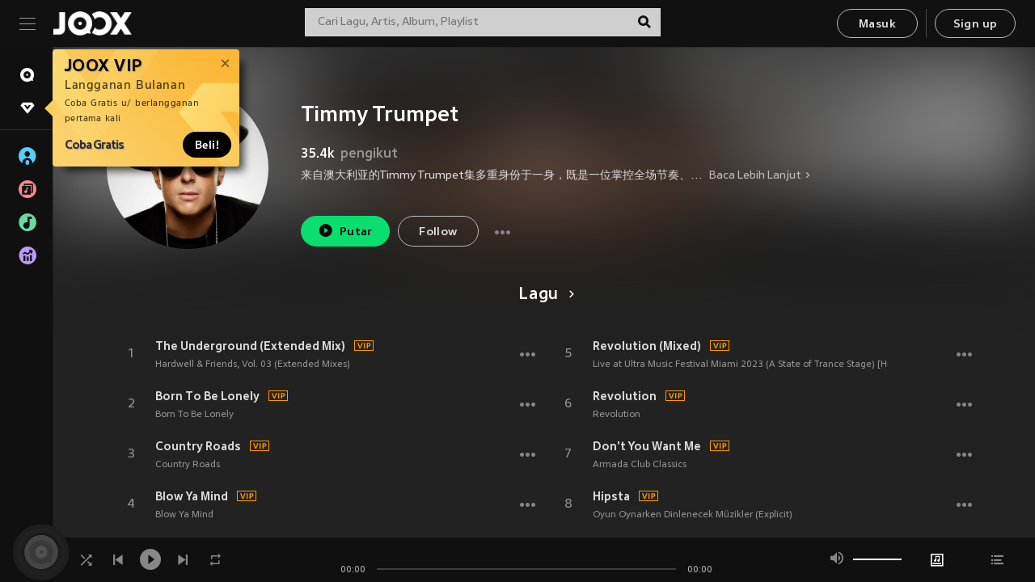

--- FILE ---
content_type: text/html; charset=utf-8
request_url: https://www.joox.com/id/artist/uGLGJYrDqJ2OsbA73lLFjw==
body_size: 29865
content:
<!DOCTYPE html><html lang="id" class="isDesktop"><head><title data-react-helmet="true">JOOX</title><link rel="dns-prefetch" href="https://static.joox.com"/><meta name="robots" content="index,follow"/><meta property="fb:app_id" content="715832828503252"/><meta name="google-site-verification" content="AFxvaw4pL_JpI891g48WyjxZb-IMT32Om60HDmp4H3Q"/><meta name="google-site-verification" content="jEa1xJzY2NY70h_234p8CWtoANSbSPR6kP_ALJ8PGBM"/><meta data-react-helmet="true" property="og:restrictions:country:allowed" content="CN"/><meta data-react-helmet="true" property="og:restrictions:country:allowed" content="TH"/><meta data-react-helmet="true" property="og:restrictions:country:allowed" content="MY"/><meta data-react-helmet="true" property="og:restrictions:country:allowed" content="IN"/><meta data-react-helmet="true" property="og:restrictions:country:allowed" content="ID"/><meta data-react-helmet="true" property="og:restrictions:country:allowed" content="HK"/><meta data-react-helmet="true" property="og:restrictions:country:allowed" content="TW"/><meta data-react-helmet="true" property="og:restrictions:country:allowed" content="MO"/><meta data-react-helmet="true" property="og:restrictions:country:allowed" content="SA"/><meta data-react-helmet="true" property="og:image" content="https://cache.api.joox.com/img/share/aHR0cHM6Ly9pbWFnZS5qb294LmNvbS9KT09YY292ZXIvMC8zMTllNDJmNC0xOTBkLTQzNzYtOWJiZS05YTgzYmMwYWE0MmYvMTAwMA==/1.jpg"/><meta data-react-helmet="true" property="og:title" content="JOOX"/><meta data-react-helmet="true" name="twitter:card" content="summary"/><meta data-react-helmet="true" name="twitter:site" content="@JOOX_ID"/><meta data-react-helmet="true" name="twitter:creator" content="@JOOX_ID"/><meta data-react-helmet="true" name="apple-mobile-web-app-title" content="JOOX"/><meta data-react-helmet="true" name="apple-mobile-web-app-status-bar-style" content="black"/><meta data-react-helmet="true" property="al:android:app_name" content="JOOX"/><meta data-react-helmet="true" property="al:android:package" content="com.tencent.ibg.joox"/><meta data-react-helmet="true" property="al:android:url" content="wemusic://www.joox.com?page=singer&amp;name=&amp;adtag=&amp;id=161567&amp;title=Timmy%20Trumpet&amp;from=html5page&amp;platform=other&amp;h_channel_main=facebook&amp;h_page_type=artist&amp;h_activity_id=uGLGJYrDqJ2OsbA73lLFjw%3D%3D"/><meta data-react-helmet="true" property="al:ios:app_name" content="JOOX"/><meta data-react-helmet="true" property="al:ios:app_store_id" content="914406371"/><meta data-react-helmet="true" property="al:ios:url" content="wemusic://www.joox.com?page=singer&amp;name=&amp;adtag=&amp;id=161567&amp;title=Timmy%20Trumpet&amp;h_channel_main=facebook&amp;h_page_type=artist&amp;h_activity_id=uGLGJYrDqJ2OsbA73lLFjw%3D%3D"/><link rel="manifest" href="https://static.joox.com/pc/prod/static/manifest_v1.json"/><link rel="shortcut icon" href="https://static.joox.com/pc/prod/static/favicon.ico"/><link rel="icon" sizes="192x192" href="https://static.joox.com/pc/prod/static/di/icons/icon-192x192.png"/><meta name="mobile-web-app-capable" content="yes"/><meta name="theme-color" content="#222222"/><link data-react-helmet="true" rel="canonical" href="https://www.joox.com/id/artist/uGLGJYrDqJ2OsbA73lLFjw=="/><link data-react-helmet="true" rel="alternate" href="android-app://com.tencent.ibg.joox/wemusic/www.joox.com?page=singer&amp;id=161567&amp;title=Timmy Trumpet&amp;h_channel_main=appIndexing&amp;h_page_type=artist"/><link data-react-helmet="true" rel="alternate" href="https://www.joox.com/id/artist/uGLGJYrDqJ2OsbA73lLFjw==" hrefLang="x-default"/><link data-react-helmet="true" rel="alternate" href="https://www.joox.com/hk/artist/uGLGJYrDqJ2OsbA73lLFjw==" hrefLang="zh-HK"/><link data-react-helmet="true" rel="alternate" href="https://www.joox.com/my-zh_cn/artist/uGLGJYrDqJ2OsbA73lLFjw==" hrefLang="zh-MY"/><link data-react-helmet="true" rel="alternate" href="https://www.joox.com/my-en/artist/uGLGJYrDqJ2OsbA73lLFjw==" hrefLang="en-MY"/><link data-react-helmet="true" rel="alternate" href="https://www.joox.com/my-ms/artist/uGLGJYrDqJ2OsbA73lLFjw==" hrefLang="ms-MY"/><link data-react-helmet="true" rel="alternate" href="https://www.joox.com/id/artist/uGLGJYrDqJ2OsbA73lLFjw==" hrefLang="id"/><link data-react-helmet="true" rel="alternate" href="https://www.joox.com/th/artist/uGLGJYrDqJ2OsbA73lLFjw==" hrefLang="th"/><link data-react-helmet="true" rel="alternate" href="https://www.joox.com/mo/artist/uGLGJYrDqJ2OsbA73lLFjw==" hrefLang="zh-MO"/><link data-react-helmet="true" rel="apple-touch-icon" sizes="192x192" href="https://static.joox.com/pc/prod/static/di/icons/icon-192x192.png"/><link data-react-helmet="true" rel="apple-touch-icon" sizes="512x512" href="https://static.joox.com/pc/prod/static/di/icons/icon-512x512.png"/><link data-react-helmet="true" rel="apple-touch-startup-image" href="https://static.joox.com/pc/prod/static/di/icons/icon-192x192.png"/><link data-react-helmet="true" rel="apple-touch-startup-image" href="https://static.joox.com/pc/prod/static/di/icons/icon-512x512.png" media="(device-width: 414px) and (device-height: 896px) and (-webkit-device-pixel-ratio: 3)"/><link data-react-helmet="true" rel="apple-touch-startup-image" href="https://static.joox.com/pc/prod/static/di/icons/icon-512x512.png" media="(device-width: 414px) and (device-height: 896px) and (-webkit-device-pixel-ratio: 2)"/><link data-react-helmet="true" rel="apple-touch-startup-image" href="https://static.joox.com/pc/prod/static/di/icons/icon-512x512.png" media="(device-width: 375px) and (device-height: 812px) and (-webkit-device-pixel-ratio: 3)"/><link data-react-helmet="true" rel="apple-touch-startup-image" href="https://static.joox.com/pc/prod/static/di/icons/icon-512x512.png" media="(device-width: 414px) and (device-height: 736px) and (-webkit-device-pixel-ratio: 3)"/><link data-react-helmet="true" rel="apple-touch-startup-image" href="https://static.joox.com/pc/prod/static/di/icons/icon-512x512.png" media="(device-width: 375px) and (device-height: 667px) and (-webkit-device-pixel-ratio: 2)"/><link data-react-helmet="true" rel="apple-touch-startup-image" href="https://static.joox.com/pc/prod/static/di/icons/icon-512x512.png" media="(device-width: 1024px) and (device-height: 1366px) and (-webkit-device-pixel-ratio: 2)"/><link data-react-helmet="true" rel="apple-touch-startup-image" href="https://static.joox.com/pc/prod/static/di/icons/icon-512x512.png" media="(device-width: 834px) and (device-height: 1194px) and (-webkit-device-pixel-ratio: 2)"/><link data-react-helmet="true" rel="apple-touch-startup-image" href="https://static.joox.com/pc/prod/static/di/icons/icon-512x512.png" media="(device-width: 834px) and (device-height: 1112px) and (-webkit-device-pixel-ratio: 2)"/><link data-react-helmet="true" rel="apple-touch-startup-image" href="https://static.joox.com/pc/prod/static/di/icons/icon-512x512.png" media="(device-width: 768px) and (device-height: 1024px) and (-webkit-device-pixel-ratio: 2)"/><link data-react-helmet="true" rel="preload" as="image" href="https://image.joox.com/JOOXcover/0/319e42f4-190d-4376-9bbe-9a83bc0aa42f/300"/><style id="__jsx-2561151309">@font-face{font-family:'jooxInter';src:url(https://static.joox.com/pc/prod/static/fo/jooxInter-v130.eot);src:url(https://static.joox.com/pc/prod/static/fo/jooxInter-v130.eot) format('embedded-opentype'), url(https://static.joox.com/pc/prod/static/fo/jooxInter-v130.ttf) format('truetype'), url(https://static.joox.com/pc/prod/static/fo/jooxInter-v130.woff) format('woff'), url(https://static.joox.com/pc/prod/static/fo/jooxInter-v130.svg) format('svg');font-weight:normal;font-style:normal;font-display:block;}@font-face{font-family:'JOOX';src:url(https://static.joox.com/pc/prod/static/fo/JOOX.woff2) format('woff2'), url(https://static.joox.com/pc/prod/static/fo/JOOX.woff) format('woff');font-weight:400;font-style:normal;font-display:swap;}@font-face{font-family:'JOOX';src:url(https://static.joox.com/pc/prod/static/fo/JOOX-Medium.woff2) format('woff2'), url(https://static.joox.com/pc/prod/static/fo/JOOX-Medium.woff) format('woff');font-weight:500;font-style:bold;font-display:swap;}@font-face{font-family:'JOOX';src:url(https://static.joox.com/pc/prod/static/fo/JOOX-Bold.woff2) format('woff2'), url(https://static.joox.com/pc/prod/static/fo/JOOX-Bold.woff) format('woff');font-weight:700;font-style:bolder;font-display:swap;}@font-face{font-family:'JOOX-Brand';src:url(https://static.joox.com/pc/prod/static/fo/JOOX-Brand-Bold.woff2) format('woff2'), url(https://static.joox.com/pc/prod/static/fo/JOOX-Brand-Bold.woff) format('woff');font-weight:700;font-style:bolder;font-display:swap;}@font-face{font-family:'JOOX-Brand';src:url(https://static.joox.com/pc/prod/static/fo/JOOX-Brand-Regular.woff2) format('woff2'), url(https://static.joox.com/pc/prod/static/fo/JOOX-Brand-Regular.woff) format('woff');font-weight:400;font-style:normal;font-display:swap;}@font-face{font-family:'Pyidaungsu';src:url(https://static.joox.com/pc/prod/static/fo/Pyidaungsu-Regular.woff2) format('woff2'), url(https://static.joox.com/pc/prod/static/fo/Pyidaungsu-Regular.woff) format('woff');font-weight:400;font-style:normal;font-display:swap;}@font-face{font-family:'Pyidaungsu';src:url(https://static.joox.com/pc/prod/static/fo/Pyidaungsu-Bold.woff2) format('woff2'), url(https://static.joox.com/pc/prod/static/fo/Pyidaungsu-Bold.woff) format('woff');font-weight:700;font-style:bold;font-display:swap;}@font-face{font-family:Sukhumvit;src:url(https://static.joox.com/pc/prod/static/fo/sukhumvitreg.eot);src:url(https://static.joox.com/pc/prod/static/fo/sukhumvitreg.eot?) format('embedded-opentype'), url(https://static.joox.com/pc/prod/static/fo/sukhumvitreg.woff) format('woff'), url(https://static.joox.com/pc/prod/static/fo/sukhumvitreg.ttf) format('truetype'), url(https://static.joox.com/pc/prod/static/fo/sukhumvitreg.svg#svgFontName) format('svg');font-weight:400;font-style:normal;font-display:swap;}@font-face{font-family:Sukhumvit;src:url(https://static.joox.com/pc/prod/static/fo/sukhumvitbld.eot);src:url(https://static.joox.com/pc/prod/static/fo/sukhumvitbld.eot?) format('embedded-opentype'), url(https://static.joox.com/pc/prod/static/fo/sukhumvitbld.woff) format('woff'), url(https://static.joox.com/pc/prod/static/fo/sukhumvitbld.ttf) format('truetype'), url(https://static.joox.com/pc/prod/static/fo/sukhumvitbld.svg#svgFontName) format('svg');font-weight:700;font-style:normal;font-display:swap;}@font-face{font-family:'JOOXPlayer';src:url(https://static.joox.com/pc/prod/static/fo/JOOX.woff2) format('woff2'), url(https://static.joox.com/pc/prod/static/fo/JOOX.woff) format('woff');font-weight:400;font-style:normal;font-display:swap;}@font-face{font-family:'JOOXPlayer';src:url(https://static.joox.com/pc/prod/static/fo/JOOX-Medium.woff2) format('woff2'), url(https://static.joox.com/pc/prod/static/fo/JOOX-Medium.woff) format('woff');font-weight:500;font-style:bold;font-display:swap;}@font-face{font-family:'JOOXPlayer';src:url(https://static.joox.com/pc/prod/static/fo/JOOX-Bold.woff2) format('woff2'), url(https://static.joox.com/pc/prod/static/fo/JOOX-Bold.woff) format('woff');font-weight:700;font-style:bolder;font-display:swap;}@font-face{font-family:'jooxPlayerIcon';src:url(https://static.joox.com/pc/prod/static/fo/jooxPlayer.woff2) format('woff2'), url(https://static.joox.com/pc/prod/static/fo/jooxPlayer.woff) format('woff');font-weight:normal;font-style:normal;font-display:block;}@font-face{font-family:'JOOXPlayerSukhumvit';src:url(https://static.joox.com/pc/prod/static/fo/sukhumvitreg.woff2) format('woff2'), url(https://static.joox.com/pc/prod/static/fo/sukhumvitreg.woff) format('woff');font-weight:400;font-style:normal;}@font-face{font-family:'JOOXPlayerSukhumvit';src:url(https://static.joox.com/pc/prod/static/fo/sukhumvitbld.woff2) format('woff2'), url(https://static.joox.com/pc/prod/static/fo/sukhumvitbld.woff) format('woff');font-weight:700;font-style:normal;}.icon{font-family:'jooxInter' !important;speak:none;font-style:normal;font-weight:normal;font-variant:normal;text-transform:none;line-height:1;-webkit-font-smoothing:antialiased;-moz-osx-font-smoothing:grayscale;}</style><style id="__jsx-2865570372">#nprogress{pointer-events:none;}#nprogress .bar{background:#00ff77;position:fixed;z-index:9999;top:0;left:0;width:100%;height:2px;}#nprogress .peg{display:block;position:absolute;right:0;width:100px;height:100%;box-shadow:0 0 10px #29d,0 0 5px #29d;opacity:1;-webkit-transform:rotate(3deg) translate(0px,-4px);-ms-transform:rotate(3deg) translate(0px,-4px);-webkit-transform:rotate(3deg) translate(0px,-4px);-ms-transform:rotate(3deg) translate(0px,-4px);transform:rotate(3deg) translate(0px,-4px);}#nprogress .spinner{display:block;position:fixed;z-index:9999;top:15px;right:15px;}#nprogress .spinner-icon{width:18px;height:18px;box-sizing:border-box;border:solid 2px transparent;border-top-color:#29d;border-left-color:#29d;border-radius:50%;-webkit-animation:nprogress-spinner 400ms linear infinite;-webkit-animation:nprogress-spinner 400ms linear infinite;animation:nprogress-spinner 400ms linear infinite;}.nprogress-custom-parent{overflow:hidden;position:relative;}.nprogress-custom-parent #nprogress .spinner,.nprogress-custom-parent #nprogress .bar{position:absolute;}@-webkit-keyframes nprogress-spinner{0%{-webkit-transform:rotate(0deg);}100%{-webkit-transform:rotate(360deg);}}@-webkit-keyframes nprogress-spinner{0%{-webkit-transform:rotate(0deg);-ms-transform:rotate(0deg);transform:rotate(0deg);}100%{-webkit-transform:rotate(360deg);-ms-transform:rotate(360deg);transform:rotate(360deg);}}@keyframes nprogress-spinner{0%{-webkit-transform:rotate(0deg);-ms-transform:rotate(0deg);transform:rotate(0deg);}100%{-webkit-transform:rotate(360deg);-ms-transform:rotate(360deg);transform:rotate(360deg);}}</style><style id="__jsx-2288571016">.TopSnackBar.jsx-2288571016{width:100%;}.TopSnackBar-active.jsx-2288571016{-webkit-transition:all 400ms cubic-bezier(0.4,0,0.6,1);transition:all 400ms cubic-bezier(0.4,0,0.6,1);}.TopSnackBar-enter.jsx-2288571016{opacity:0.5;-webkit-transform:translate3d(calc(100% + 568px),0,0);-ms-transform:translate3d(calc(100% + 568px),0,0);transform:translate3d(calc(100% + 568px),0,0);}</style><style id="__jsx-2210511138">.Search.jsx-2210511138{position:relative;max-width:440px;width:100%;margin:0 20px;}.inputSearch.jsx-2210511138{background:rgba(255,255,255,0.8);display:block;height:35px;width:100%;border:0;padding:0 55px 0 15px;padding-right:40px;font-size: 0.875rem ;;color:#4a4a4a;text-align:left;outline:none;position:relative;border:1px solid rgba(255,255,255,0.1);}.inputSearch.jsx-2210511138:focus{outline:none;border:1px solid #09de6e;}.btnSearch.jsx-2210511138{display:block;background:transparent;position:absolute;border:0;top:-1px;right:0;width:40px;height:35px;outline:none;padding:2px 0 0;color:#111111;text-align:center;line-height:30px;;}.icon.jsx-2210511138{font-size: 1.25rem ;;vertical-align:middle;}.btnLogin > div{margin-left:6px;}.autoSuggest.jsx-2210511138{display:block;font-size: 0.8125rem ;;background-color:#000;box-shadow:0 6px 9px 0 rgba(0,0,0,0.5);width:100%;height:380px;position:absolute;top:35px;z-index:10;}</style><style id="__jsx-436437380">.scrollarea-content{margin:0;padding:0;overflow:hidden;position:relative;}.scrollarea-content:focus{outline:0;}.scrollarea{position:relative;overflow:hidden;}.scrollarea .scrollbar-container{position:absolute;background:none;opacity:0;z-index:0;-webkit-transition:opacity 200ms ease;transition:opacity 200ms ease;}.scrollarea .scrollbar-container.vertical{width:8px;height:100%;right:0;top:0;background-color:transparent;opacity:0;padding:0;z-index:10;}.scrollarea .scrollbar-container.vertical .scrollbar{width:6px;height:20px;background:#333333;margin-left:0;border-radius:8px;}.scrollarea:hover .scrollbar-container{opacity:1;}</style><style id="__jsx-2607319108">.MainBtnWrap.jsx-2607319108{display:inline-block;}.mainButton.jsx-2607319108{display:inline-block;background:#09de6e;font-size: 0.875rem ;;color:#000;font-weight:500;line-height:1.8;-webkit-letter-spacing:0.41px;-moz-letter-spacing:0.41px;-ms-letter-spacing:0.41px;letter-spacing:0.41px;text-align:center;min-width:100px;height:38px;border:1px solid #09de6e;border-radius:20px;padding:7px 20px 5px;cursor:pointer;outline:none;-webkit-transition:all 0.35s;transition:all 0.35s;white-space:pre;}.isMobile .mainButton.jsx-2607319108{font-size: 1rem ;;height:40px;padding:4px 20px;line-height:33px;}.isDesktop .mainButton.jsx-2607319108:hover{background:#53e89a;border-color:#53e89a;}.secondary.jsx-2607319108{background:transparent;border-color:#bcbcbc;color:#e5e5e5;}.isDesktop .mainButton.secondary.jsx-2607319108:hover{background:#fff;border-color:#fff;color:#000;}.isMobile .mainButton.secondary.jsx-2607319108{line-height:34px;}.isMobile .mainButton.secondary.active.jsx-2607319108{border-color:#fff;color:#fff;}.tertiary.jsx-2607319108{background:#fff;border-color:#fff;color:#000;}.isDesktop .mainButton.tertiary.jsx-2607319108:hover{background:transparent;border-color:#fff;color:#e5e5e5;}.isMobile .mainButton.tertiary.jsx-2607319108{line-height:34px;}.isMobile .mainButton.tertiary.active.jsx-2607319108{background:#fff;border-color:#fff;color:#000;}.warning.jsx-2607319108{border-color:#f00;background:#f00;}.isDesktop .mainButton.warning.jsx-2607319108:hover{background:#b30000;border-color:#b30000;}.mainButton.loading.jsx-2607319108{pointer-events:none;color:#555;}.mainButton.jsx-2607319108 .icon{font-size: 1.4em ;;vertical-align:middle;position:relative;top:-2px;margin-right:3px;}.mainButton.jsx-2607319108 .icon--download{top:0;margin-right:3px;}.isMobile .mainButton.jsx-2607319108 .icon{font-size: 1.2em ;;}.mainButton[disabled].jsx-2607319108,.mainButton[disabled].jsx-2607319108:hover{background:#9e9e9e !important;cursor:default !important;border-color:#bcbcbc !important;}.isMobile .mainButton.jsx-2607319108 img{position:relative;top:-1px;}.isDesktop .MainBtnWrap.jsx-2607319108 img{text-align:center;width:30px;position:relative;top:-1px;margin-left:5px;}.mainLayoutSize.jsx-2607319108{height:36px;line-height:1.75;}</style><style id="__jsx-2200604574">.btnClose.jsx-2200604574{position:absolute;right:10px;top:10px;background:transparent;border:0;outline:0;color:#a6a6a6;cursor:pointer;font-size: 1.3em ;;padding:0;}.btnClose.jsx-2200604574:hover{color:#fff;}</style><style id="__jsx-2151956263">.MainHeader.jsx-2151956263{background-color:#111111;box-shadow:0 1px 1px 0 rgba(0,0,0,0.2);height:58px;padding:10px 24px;display:-webkit-box;display:-webkit-flex;display:-ms-flexbox;display:flex;-webkit-flex-direction:row;-ms-flex-direction:row;flex-direction:row;-webkit-box-pack:justify;-webkit-justify-content:space-between;-ms-flex-pack:justify;justify-content:space-between;}.MainHeader.jsx-2151956263>div.jsx-2151956263{display:-webkit-box;display:-webkit-flex;display:-ms-flexbox;display:flex;-webkit-align-items:center;-webkit-box-align:center;-ms-flex-align:center;align-items:center;}.logo.jsx-2151956263 a.jsx-2151956263{display:block;height:100%;}.logo.jsx-2151956263{display:block;width:100px;height:30px;background-image:url(https://static.joox.com/pc/prod/static/di/MainHeader/joox-logo01.png);background-repeat:no-repeat;background-size:contain;background-position:center;}.logo.jsx-2151956263 span.jsx-2151956263{display:block;
    text-indent: 1000em;
    white-space: nowrap;
    overflow: hidden;
  ;}.btnMenu.jsx-2151956263{background:transparent;border:0;position:relative;display:block;width:20px;height:15px;margin-right:20px;padding:0;position:relative;top:0;outline:none;cursor:pointer;}@media (max-width:1399px){.btnMenu.btnMenuLg.jsx-2151956263{display:none;}}@media (min-width:1400px){.btnMenu.btnMenuSm.jsx-2151956263{display:none;}}.onPress.jsx-2151956263{-webkit-transform:translate3d(0,0,0);-ms-transform:translate3d(0,0,0);transform:translate3d(0,0,0);}.onPress.jsx-2151956263:after{content:'';display:block;position:absolute;width:100%;height:100%;top:0;left:0;pointer-events:none;background-image:radial-gradient( circle, #fff 10%, transparent 10.01% );background-repeat:no-repeat;background-position:50%;-webkit-transform:scale(14,14);-ms-transform:scale(14,14);transform:scale(14,14);opacity:0;-webkit-transition:-webkit-transform 0.3s, opacity 1s;-webkit-transition:transform 0.3s, opacity 1s;transition:transform 0.3s, opacity 1s;}.onPress.jsx-2151956263:active.jsx-2151956263:after{-webkit-transform:scale(0,0);-ms-transform:scale(0,0);transform:scale(0,0);opacity:0.15;-webkit-transition:0s;transition:0s;}.btnMenu.jsx-2151956263>span.jsx-2151956263{background:#9b9b9b;display:block;position:absolute;z-index:2;width:20px;height:1px;-webkit-transition:0.4s;transition:0.4s;}.btnMenu.jsx-2151956263 .one.jsx-2151956263{top:0;}.btnMenu.jsx-2151956263 .two.jsx-2151956263{top:7px;}.btnMenu.jsx-2151956263 .three.jsx-2151956263{top:14px;}.user.jsx-2151956263{position:relative;border-left:1px solid #4a4a4a;padding-left:20px;padding-right:45px;max-width:220px;width:100%;margin-left:10px;}@media (max-width:600px){.user.jsx-2151956263{max-width:100%;}}.user.jsx-2151956263 a.jsx-2151956263{display:block;color:#bcbcbc;}.user.jsx-2151956263 a.jsx-2151956263:hover{color:#fff;}.avatarWrap.jsx-2151956263{cursor:pointer;}.user.jsx-2151956263 .rezyImageFrame{width:32px;height:32px;display:inline-block;vertical-align:middle;margin-right:10px;}.user.jsx-2151956263 .avatar{width:32px;height:32px;display:inline-block;border-radius:50%;min-width:32px;}.user.jsx-2151956263 img.status.jsx-2151956263{position:absolute;right:52px;top:16px;}.name.jsx-2151956263{display:inline-block;
    white-space: nowrap;
    overflow: hidden;
    text-overflow: ellipsis;
  ;max-width:80px;margin-right:5px;vertical-align:middle;line-height:38px;}@media (max-width:600px){.avatar.jsx-2151956263{display:none;}.user.jsx-2151956263 .rezyImageFrame{display:none;}}.status.jsx-2151956263{max-width:20px;vertical-align:middle;}.user.jsx-2151956263 img.status.vvip.jsx-2151956263{top:10px;}.btnUserCollapsed.jsx-2151956263{font-size: 0.9375rem ;;display:inline-block;background:transparent;color:#fff;line-height:0;border:0;outline:none;cursor:pointer;padding:12px 15px;position:absolute;top:0;right:0;}.nav.jsx-2151956263{margin-left:15px;}.btnLogin.jsx-2151956263 small.jsx-2151956263{font-size: 1em ;;margin:0 10px;}.btnLogin.jsx-2151956263 .MainBtnWrap + .MainBtnWrap{border-left:1px solid #4a4a4a;padding-left:10px;margin-left:10px;}.btnLogin.jsx-2151956263 .registerBtn{border:none;padding:unset;}.btnLogin.jsx-2151956263 a.jsx-2151956263{-webkit-text-decoration:underline;text-decoration:underline;display:inline-block;}.NewYear2021 .MainHeader.jsx-2151956263{background-image:url(https://static.joox.com/pc/prod/static/di/theme/newyear2021/img_desktop.jpg);background-repeat:no-repeat;background-position:center;}.MainHeader.jsx-2151956263 .btn--upload{margin-right:12px;padding:7px 12px 5px;display:-webkit-inline-box;display:-webkit-inline-flex;display:-ms-inline-flexbox;display:inline-flex;-webkit-align-items:center;-webkit-box-align:center;-ms-flex-align:center;align-items:center;}.MainHeader.jsx-2151956263 .btn--upload .icon--add-to-queue{font-size:1.1em;top:-2px;}.MainHeader.jsx-2151956263 .btn--download{padding:7px 12px 5px;border-color:#09de6e;color:#09de6e;margin-left:12px;}.MainHeader.jsx-2151956263 .btn--download .icon--add-to-queue{font-size:1em;top:-1px;left:-1px;}</style><style id="__jsx-3495596807">button.useApp.useApp.jsx-3495596807{background-color:#09de6e;font-size: 0.8125rem ;;color:#111;font-weight:600;text-transform:uppercase;text-align:center;line-height:1.8;width:auto;height:28px;padding:0 12px;border-radius:20px;position:relative;top:50%;right:8px;-webkit-transform:translateY(-50%);-ms-transform:translateY(-50%);transform:translateY(-50%);-webkit-animation:bgEffect-jsx-3495596807 1.8s ease-in-out infinite;animation:bgEffect-jsx-3495596807 1.8s ease-in-out infinite;}.MainBtnWrap .useApp{background-color:#09de6e;color:#111;-webkit-animation:bgEffect-jsx-3495596807 1.8s ease-in-out infinite;animation:bgEffect-jsx-3495596807 1.8s ease-in-out infinite;}@-webkit-keyframes bgEffect-jsx-3495596807{0%,100%{background:rgba(69,222,110,0.9);box-shadow:0 0 0 #09de6e;}50%{background:rgba(69,222,110,1);text-shadow:1px 1px 3px rgba(255,255,255,0.8), -1px -1px 3px rgba(255,255,255,0.8);box-shadow:0 0 6px 1px #09de6e;}}@keyframes bgEffect-jsx-3495596807{0%,100%{background:rgba(69,222,110,0.9);box-shadow:0 0 0 #09de6e;}50%{background:rgba(69,222,110,1);text-shadow:1px 1px 3px rgba(255,255,255,0.8), -1px -1px 3px rgba(255,255,255,0.8);box-shadow:0 0 6px 1px #09de6e;}}</style><style id="__jsx-2658589646">.NavItems.jsx-2658589646{display:block;position:relative;margin:10px 0;}.NavItems.jsx-2658589646 a.jsx-2658589646{display:block;position:relative;font-size: 0.875rem ;;font-weight:700;-webkit-letter-spacing:0.35px;-moz-letter-spacing:0.35px;-ms-letter-spacing:0.35px;letter-spacing:0.35px;text-transform:uppercase;color:#fff;width:100%;z-index:5;padding:8px 0 4px 35px;min-height:31px;line-height:1.2;}.NavItems.jsx-2658589646:hover a.jsx-2658589646,.NavItems.active.jsx-2658589646 a.jsx-2658589646{color:#09de6e;}.NavItems.jsx-2658589646:hover.jsx-2658589646::before,.NavItems.active.jsx-2658589646::before{content:'';width:3px;height:22px;background:#09de6e;position:absolute;top:4px;left:-22px;z-index:2;-webkit-transition:background .2s;transition:background .2s;}.icon.jsx-2658589646{font-size: 1.7em ;;position:absolute;left:0;top:3px;}.NavItems.jsx-2658589646 a.jsx-2658589646:hover .title.jsx-2658589646{display:block;}.title.jsx-2658589646{display:none;position:absolute;left:34px;top:2px;background-color:#ffffff;border-radius:1px;height:25px;opacity:0.8;padding:2px 7px;line-height:25px;color:#000;white-space:nowrap;}.showTooltip.jsx-2658589646 .NavItems.user.jsx-2658589646 a.jsx-2658589646 .title.jsx-2658589646,.showTooltip.jsx-2658589646 .NavItems.vip.jsx-2658589646 a.jsx-2658589646 .title.jsx-2658589646{display:none;}</style><style id="__jsx-1863094431">.BrowseTitle.jsx-1863094431{font-size: 0.75rem ;;font-weight:500;line-height:2.1;color:#bcbcbc;}.BrowseItems.jsx-1863094431{position:relative;display:-webkit-box;display:-webkit-flex;display:-ms-flexbox;display:flex;margin:17px 0;-webkit-flex-direction:column;-ms-flex-direction:column;flex-direction:column;}.BrowseItems.isMinified.jsx-1863094431:first-child{margin-top:10px;}.BrowseItems.jsx-1863094431 a.jsx-1863094431{position:relative;z-index:5;display:-webkit-box;display:-webkit-flex;display:-ms-flexbox;display:flex;-webkit-align-items:center;-webkit-box-align:center;-ms-flex-align:center;align-items:center;position:relative;color:#bcbcbc;-webkit-transition:color .2s;transition:color .2s;}.BrowseItems.jsx-1863094431 .icon.jsx-1863094431{font-size: 1.875rem ;;width:24px;height:24px;margin-right:15px;display:-webkit-box;display:-webkit-flex;display:-ms-flexbox;display:flex;-webkit-align-items:center;-webkit-box-align:center;-ms-flex-align:center;align-items:center;-webkit-box-pack:center;-webkit-justify-content:center;-ms-flex-pack:center;justify-content:center;}.BrowseItems.jsx-1863094431 .Artists.jsx-1863094431:before{color:#56cef8;}.BrowseItems.jsx-1863094431 .Albums.jsx-1863094431:before{color:#fd8791;}.BrowseItems.jsx-1863094431 .Playlists.jsx-1863094431:before{color:#6cd7a1;}.BrowseItems.jsx-1863094431 .Charts.jsx-1863094431:before{color:#ba9cfc;}.BrowseItems.jsx-1863094431 .Radio.jsx-1863094431:before{color:#fec18c;}.BrowseItems.jsx-1863094431 .Video.jsx-1863094431:before{color:#ef3c5a;}.BrowseItems.jsx-1863094431 .MusicColumn.jsx-1863094431{background-color:#646464;font-size: 0.75rem ;;}.BrowseItems.jsx-1863094431 .icon.jsx-1863094431:before{display:block;font-style:normal !important;}.name.jsx-1863094431{font-size: 0.875rem ;;line-height:1.4;margin-top:1px;}.isMinified.jsx-1863094431 .name.jsx-1863094431{display:none;position:absolute;left:34px;top:0;background-color:#ffffff;border-radius:1px;height:25px;opacity:0.8;padding:2px 7px;line-height:25px;color:#000;white-space:nowrap;}.BrowseItems.isMinified.jsx-1863094431 a.jsx-1863094431:hover .name.jsx-1863094431{display:block;}.BrowseItems.jsx-1863094431:hover a.jsx-1863094431,.BrowseItems.active.jsx-1863094431 a.jsx-1863094431{color:#09de6e;position:relative;}.BrowseItems.jsx-1863094431:hover.jsx-1863094431::before,.BrowseItems.active.jsx-1863094431::before{content:'';width:3px;height:22px;background:#09de6e;position:absolute;top:1px;left:-22px;z-index:2;-webkit-transition:background .2s;transition:background .2s;}</style><style id="__jsx-289687628">button.jsx-289687628{background:transparent;border:0;outline:0;padding:0;color:#bcbcbc;display:block;width:100%;cursor:pointer;text-align:left;position:relative;}.isMobile button.jsx-289687628{color:#fff;}button.jsx-289687628:focus{outline:none;border:none;}a.jsx-289687628{position:relative;display:block;cursor:pointer;}.isMobile a.jsx-289687628{color:#fff;height:40px;line-height:40px;}.isDesktop a.jsx-289687628:hover{color:#fff;}.lang.jsx-289687628 i.jsx-289687628,button.jsx-289687628 i.jsx-289687628{position:absolute;right:0;-webkit-transition:all 0.5s;transition:all 0.5s;}li.jsx-289687628 .lang.jsx-289687628 i.jsx-289687628{top:4px;}.isMobile a.jsx-289687628 i.jsx-289687628,.isMobile button.jsx-289687628 i.jsx-289687628{top:1px;}.isMobile li.jsx-289687628 .current.jsx-289687628 i.jsx-289687628{top:10px;}button.current.jsx-289687628{cursor:default;}.collapsed.jsx-289687628{-webkit-transform:rotate(180deg);-ms-transform:rotate(180deg);transform:rotate(180deg);}.lang.jsx-289687628{font-size: 0.8125rem ;;}.lang.jsx-289687628 i.jsx-289687628{display:none;font-size: 1.2em ;;}.current.jsx-289687628 i.jsx-289687628{display:block;}span.jsx-289687628{float:right;}.isDesktop .current.jsx-289687628:hover{color:#53e89a;-webkit-transition:color .2s;transition:color .2s;}.current.jsx-289687628,.isMobile .current.jsx-289687628{color:#09de6e;}.isMobile .current.jsx-289687628{margin-right:25px;}ul.jsx-289687628{position:relative;background:#000;padding:15px 20px 5px 35px;width:calc(100% + 45px);left:-25px;right:-25px;margin-top:10px;}.isMobile ul.jsx-289687628{margin-top:5px;}li.jsx-289687628{margin-bottom:10px;}</style><style id="__jsx-3398449099">.AboutJoox.jsx-3398449099{color:#ccc;margin:15px 0;-webkit-transition:color .2s;transition:color .2s;}.About.jsx-3398449099{font-size: 0.875rem ;;line-height:2;}.About.jsx-3398449099 .Items.jsx-3398449099{margin:10px 0;}.About.jsx-3398449099 .Items.jsx-3398449099 a.jsx-3398449099{color:#bcbcbc;cursor:pointer;}.About.jsx-3398449099 .Items.jsx-3398449099 .Ln.jsx-3398449099{float:right;color:#09de6e;}.About.jsx-3398449099 .Items.jsx-3398449099:hover,.About.jsx-3398449099 .Items.jsx-3398449099 a.jsx-3398449099:hover{color:#fff;}.Social.jsx-3398449099{margin-top:20px;}.Social.jsx-3398449099 .Items.jsx-3398449099{font-size: 1.375rem ;;color:#bcbcbc;margin-right:16px;-webkit-transition:color .2s;transition:color .2s;}.Social.jsx-3398449099 .Items.jsx-3398449099:hover{color:#fff;}.Social.jsx-3398449099 .Items.jsx-3398449099 .icon--youtube.jsx-3398449099{font-size: 1.5rem ;;}</style><style id="__jsx-2041756047">.TermCopyright.jsx-2041756047{font-size: 0.75rem ;;color:#b5b5b5;line-height:1.6;}.TermCopyright.jsx-2041756047 a.jsx-2041756047{color:#959595;-webkit-transition:color .2s;transition:color .2s;}.Terms.jsx-2041756047{margin-bottom:15px;}.Terms.jsx-2041756047 a.jsx-2041756047{display:block;margin-right:10px;}.Terms.jsx-2041756047 a.jsx-2041756047:hover{color:#fff;}.Copyright.jsx-2041756047{margin-bottom:15px;}</style><style id="__jsx-2260554912">.CustomScrollbars{position:relative;width:100%;overflow:auto;}.CustomScrollbars::-webkit-scrollbar{width:6px;height:6px;}.CustomScrollbars::-webkit-scrollbar-track{background:rgba(0,0,0,0.1);border-radius:6px;}.CustomScrollbars::-webkit-scrollbar-thumb{background:#333333;border-radius:6px;}.CustomScrollbars::-webkit-scrollbar-thumb:hover{background:#555;}</style><style id="__jsx-751721742">.MainSidebar.jsx-751721742{width:220px;}.MainSidebar.jsx-751721742 .Box.jsx-751721742{padding:10px 20px 0 22px;border-bottom:1px solid rgba(151,151,151,0.2);margin-bottom:10px;}.MainSidebar.jsx-751721742 .Box.jsx-751721742:nth-last-child(1){border-bottom:0;}.smCollapsed .MainSidebar.jsx-751721742 .ScrollbarsCustom-Track{display:none;}</style><style id="__jsx-1025655564">.NavItems.jsx-1025655564{display:block;position:relative;margin:10px 0;}.NavItems.jsx-1025655564 a.jsx-1025655564{display:block;position:relative;font-size: 0.875rem ;;font-weight:700;-webkit-letter-spacing:0.35px;-moz-letter-spacing:0.35px;-ms-letter-spacing:0.35px;letter-spacing:0.35px;text-transform:uppercase;color:#fff;width:100%;z-index:5;padding:0;min-height:31px;line-height:1.2;}.NavItems.jsx-1025655564:hover a.jsx-1025655564,.NavItems.active.jsx-1025655564 a.jsx-1025655564{color:#09de6e;}.NavItems.jsx-1025655564:hover.jsx-1025655564::before,.NavItems.active.jsx-1025655564::before{content:'';width:3px;height:22px;background:#09de6e;position:absolute;top:4px;left:-22px;z-index:2;-webkit-transition:background .2s;transition:background .2s;}.icon.jsx-1025655564{font-size: 1.7em ;;position:absolute;left:0;top:3px;}.NavItems.jsx-1025655564 a.jsx-1025655564:hover .title.jsx-1025655564{display:block;}.title.jsx-1025655564{display:none;position:absolute;left:34px;top:2px;background-color:#ffffff;border-radius:1px;height:25px;opacity:0.8;padding:2px 7px;line-height:25px;color:#000;white-space:nowrap;}.showTooltip.jsx-1025655564 .NavItems.user.jsx-1025655564 a.jsx-1025655564 .title.jsx-1025655564,.showTooltip.jsx-1025655564 .NavItems.vip.jsx-1025655564 a.jsx-1025655564 .title.jsx-1025655564{display:none;}</style><style id="__jsx-280012110">.MiniSidebar.jsx-280012110{width:65px;}.MiniSidebar.jsx-280012110 .Box.jsx-280012110{padding:10px 0 0 22px;border-bottom:1px solid rgba(151,151,151,0.2);}.MiniSidebar.jsx-280012110 .Box.jsx-280012110:nth-last-child(1){border-bottom:0;}</style><style id="__jsx-341176200">.rezyImageFrame.jsx-341176200{font-size:0;height:100%;}</style><style id="__jsx-489341288">button.jsx-489341288{color:#878787;background:transparent;outline:none;border:none;cursor:pointer;display:inline-block;padding:0;text-align:center;-webkit-transition:color .2s;transition:color .2s;width:40px;height:40px;position:relative;}button.jsx-489341288:hover{color:#fff;}button.nohover.jsx-489341288:hover{color:#878787;}button.jsx-489341288:disabled{cursor:default;}.active.jsx-489341288{color:#fff !important;}.active.jsx-489341288:disabled{color:#3f3f3f !important;}button.jsx-489341288:focus{outline:none;border:none;}i.jsx-489341288{font-size: 2em ;;vertical-align:middle;}button.jsx-489341288 .icon--pause1{color:#fff;}button.jsx-489341288:disabled{color:#3f3f3f;;}</style><style id="__jsx-2380132195">.BtnIconWrap.jsx-2380132195{display:inline-block;position:relative;}.moreBubble.jsx-2380132195{background:#fff;position:absolute;left: 0; top: 40px; width:195px;padding:15px;z-index:10;}.BtnIconWrap.jsx-2380132195 .icon--share{position:relative;top:2px;}</style><style id="__jsx-231771041">.TopSectionProfile.jsx-231771041{display:-webkit-box;display:-webkit-flex;display:-ms-flexbox;display:flex;margin-top:30px;}.ImageColumn.jsx-231771041{max-width:200px;-webkit-flex:0 0 200px;-ms-flex:0 0 200px;flex:0 0 200px;}.imgWrap.jsx-231771041{position:relative;border-radius:50%;overflow:hidden;}.imgWrap.jsx-231771041:before{content:'';display:block;padding-top:100%;}.imgWrap.jsx-231771041 img{object-fit:cover;position:absolute;top:0;left:0;width:100%;height:100%;}.DetailColumn.jsx-231771041{padding-left:40px;}.DetailColumnHeader.jsx-231771041{margin-bottom:5px;}.DetailColumnHeader.jsx-231771041 .title.jsx-231771041{font-size: 1.625rem ;;font-weight:500;}.DetailColumnContent.jsx-231771041{font-size: 0.875rem ;;line-height:1.6;margin-bottom:30px;}.DetailColumnButtons.jsx-231771041 .MainBtnWrap{margin-right:10px;}</style><style id="__jsx-1801409474">.SectionWrap.jsx-1801409474{margin-bottom:40px;}.isMobile .mobileScrollRow.jsx-1801409474 .row{overflow-x:scroll;overflow-y:hidden;display:-webkit-box;display:-webkit-flex;display:-ms-flexbox;display:flex;-webkit-flex-wrap:nowrap;-ms-flex-wrap:nowrap;flex-wrap:nowrap;}.isMobile .mobileScrollRow.jsx-1801409474 .col{max-width:40%;-webkit-flex:0 0 40%;-ms-flex:0 0 40%;flex:0 0 40%;}</style><style id="__jsx-3590354699">.subTitle.jsx-3590354699{font-size: 1rem ;;color:#959595;font-weight:500;}.isMobile .subTitle.jsx-3590354699{font-size: 0.875rem ;;}.subTitle.jsx-3590354699 b.jsx-3590354699{color:#fff;font-weight:500;margin-right:3px;}.readMore.jsx-3590354699{display:inline-block;color:#bcbcbc;cursor:pointer;-webkit-transition:color .2s;transition:color .2s;position:relative;top:-8px;margin-left:5px;}.readMore.jsx-3590354699:hover,.readMore.jsx-3590354699:focus{color:#fff;}.readMore.jsx-3590354699 i.jsx-3590354699{font-size: 0.625rem ;;}.description.jsx-3590354699{display:inline-block;
    white-space: nowrap;
    overflow: hidden;
    text-overflow: ellipsis;
  ;max-width:500px;color:#dcdbdb;}@media (max-width:1023px){.description.jsx-3590354699{max-width:420px;}}.allTracks.jsx-3590354699{font-size: 1.375rem ;;font-weight:500;text-align:center;line-height:1.7;display:block;color:#fff;-webkit-letter-spacing:0.82px;-moz-letter-spacing:0.82px;-ms-letter-spacing:0.82px;letter-spacing:0.82px;margin:25px 0 0;width:100%;}.allTracks.jsx-3590354699 i.jsx-3590354699{font-size: 0.8em ;;vertical-align:-1px;}</style><style id="__jsx-3682409712">.DescItem.jsx-3682409712 a{color:#959595;font-size: 0.8125rem ;;height:100%;display:inline-block;}.isDesktop .DescItem.jsx-3682409712 a:hover{color:#fff;}.isMobile .DescItem.jsx-3682409712 a{line-height:2;}.sectionTitle.jsx-3682409712{margin:25px 0;}.title.jsx-3682409712{font-size: 1.25rem ;;font-weight:500;text-align:center;line-height:1.7;display:block;color:#fff;-webkit-letter-spacing:0.82px;-moz-letter-spacing:0.82px;-ms-letter-spacing:0.82px;letter-spacing:0.82px;-webkit-transition:color 0.35s;transition:color 0.35s;margin:0;}.isMobile .sectionTitle.jsx-3682409712{margin:0 0 20px;}.small.jsx-3682409712{font-size: 0.875rem ;;margin:10px 0;}.sectionTitle.jsx-3682409712>span.jsx-3682409712,.sectionTitle.jsx-3682409712>a.jsx-3682409712{text-transform:none;color:#fff;}.icon.jsx-3682409712{font-size: 0.6em ;;position:relative;left:10px;top:-1px;-webkit-transition:all 0.3s linear;transition:all 0.3s linear;}.isDesktop .sectionTitle.jsx-3682409712 a.jsx-3682409712:hover{color:#09de6e;}.isDesktop .sectionTitle.jsx-3682409712 a.jsx-3682409712:hover .icon.jsx-3682409712{left:15px;color:#09de6e;}.subTitle.jsx-3682409712{font-size: 0.8125rem ;;display:block;color:#bcbcbc;-webkit-letter-spacing:0;-moz-letter-spacing:0;-ms-letter-spacing:0;letter-spacing:0;margin:5px 0;position:relative;text-align:center;}.subTitle.jsx-3682409712 a{color:#bcbcbc;-webkit-transition:color .2s;transition:color .2s;}.isDesktop .subTitle.jsx-3682409712 a.jsx-3682409712:hover{color:#fff;}</style><style id="__jsx-504643907">.isMobile .subTitle.jsx-504643907{padding:5px 20px 0;margin-top:0;}.subTitle.collapsed.jsx-504643907{max-width:690px;padding:5px 50px 0 20px;overflow:hidden;
    white-space: nowrap;
    overflow: hidden;
    text-overflow: ellipsis;
  ;}.lang-en .subTitle.collapsed.jsx-504643907{max-width:660px;padding:5px 80px 0 20px;}.isMobile .subTitle.collapsed.jsx-504643907{padding:5px 70px 0 20px;}.isMobile .lang-en .subTitle.collapsed.jsx-504643907{padding:5px 95px 0 20px;}.readMore.jsx-504643907{font-size: 1em ;;display:inline-block;cursor:pointer;color:#bcbcbc;-webkit-transition:color .2s;transition:color .2s;}.collapsed.jsx-504643907 .readMore.jsx-504643907{position:absolute;right:0;bottom:0;}.isMobile .collapsed.jsx-504643907 .readMore.jsx-504643907{right:15px;bottom:3px;}.isDesktop .readMore.jsx-504643907:hover,.isDesktop .readMore.jsx-504643907:focus{color:#fff;}.readMore.jsx-504643907 i.jsx-504643907{font-size: 0.625rem ;;position:static;}</style><style id="__jsx-1439626454">.SongListCount.jsx-1439626454{text-align:center;}.bars.jsx-1439626454{width:18px;position:relative;margin:10px auto 0;}.bar.jsx-1439626454{background:#fff;bottom:0;height:30px;position:absolute;width:3px;-webkit-animation:sound-jsx-1439626454 0ms -800ms linear infinite alternate;animation:sound-jsx-1439626454 0ms -800ms linear infinite alternate;}@-webkit-keyframes sound-jsx-1439626454{0%{opacity:0.35;height:3px;}100%{opacity:1;height:13px;}}@keyframes sound-jsx-1439626454{0%{opacity:0.35;height:3px;}100%{opacity:1;height:13px;}}.bar.jsx-1439626454:nth-child(1){left:1px;-webkit-animation-duration:474ms;animation-duration:474ms;}.bar.jsx-1439626454:nth-child(2){left:5px;-webkit-animation-duration:433ms;animation-duration:433ms;}.bar.jsx-1439626454:nth-child(3){left:9px;-webkit-animation-duration:407ms;animation-duration:407ms;}.bar.jsx-1439626454:nth-child(4){left:13px;-webkit-animation-duration:458ms;animation-duration:458ms;}.isDesktop .SongListItem:hover .bars.jsx-1439626454,.isDesktop .SongListItem:hover .count.jsx-1439626454{display:none;}.btnPlay.jsx-1439626454,.btnPause.jsx-1439626454{display:none;-webkit-animation:fadein-jsx-1439626454 1s;animation:fadein-jsx-1439626454 1s;}@-webkit-keyframes fadein-jsx-1439626454{from{opacity:0;}to{opacity:1;}}@keyframes fadein-jsx-1439626454{from{opacity:0;}to{opacity:1;}}.isDesktop .SongListItem:hover .btnPlay.jsx-1439626454,.isDesktop .SongListItem:hover .btnPause.jsx-1439626454{display:block;}.isDesktop .SongListItem.disabled:hover .btnPlay.jsx-1439626454,.isDesktop .SongListItem.disabled:hover .btnPause.jsx-1439626454{display:none;}.SongListItem.disabled:hover .count.jsx-1439626454{display:block;}.count.jsx-1439626454{color:#959595;}.topItem.jsx-1439626454{font-size: 2.6875rem ;;font-weight:bold;color:#fff;}.topCount.jsx-1439626454{color:#fff;}</style><style id="__jsx-1645870055">.SongName.jsx-1645870055,.SongName.jsx-1645870055 a.jsx-1645870055{max-width:100%;
    white-space: nowrap;
    overflow: hidden;
    text-overflow: ellipsis;
  ;display:inline-block;}.SongName.jsx-1645870055{padding-right:30px;position:relative;font-weight:400;height:20px;line-height:23px;}.SongName.jsx-1645870055 .icon{font-size: 1.5rem ;;vertical-align:middle;position:absolute;top:-1px;}.SongName.jsx-1645870055 .icon--vip{color:#ff9b01;right:0px;}.SongName.jsx-1645870055 .icon--mv{right:34px;}.SongName.jsx-1645870055 .icon--sing{font-size: 1.875rem ;;right:0;top:-4px;}.SongName.jsx-1645870055 .icon--mv,.SongName.jsx-1645870055 .icon--sing{color:#09de6e;}.SongName.jsx-1645870055 .icon--mv:first-child,.SongName.jsx-1645870055 .icon--sing:first-child{right:63px;}.SongName.jsx-1645870055 .icon--sing:nth-child(2){right:28px;}.SongName.jsx-1645870055 a.jsx-1645870055{margin-right:5px;}.SongListItem.active .SongName.jsx-1645870055 a.jsx-1645870055{color:#09de6e;}a.jsx-1645870055{color:#dcdbdb;display:inline-block;-webkit-transition:color .2s;transition:color .2s;}.isDesktop a.jsx-1645870055:hover{color:#fff;}.SongListItem.disabled .SongName a{color:gray;pointer-events:none;}.SongName.active.jsx-1645870055 a.jsx-1645870055{color:#04b750;font-weight:700;}</style><style id="__jsx-3317143431">.SongDescItem.jsx-3317143431{display:inline-block;}.SongDescItem.jsx-3317143431 a{color:#959595;font-size: 0.9em ;;height:100%;display:inline-block;}.isDesktop .SongDescItem.jsx-3317143431 a:hover{color:#fff;}.isMobile .SongDescItem.jsx-3317143431 a{line-height:2;}.SongDescItem.jsx-3317143431:after{content:',';color:#959595;margin-right:5px;}.SongDescItem.jsx-3317143431:last-child.jsx-3317143431:after{content:'';}</style><style id="__jsx-3363294456">.BtnIconWrap.jsx-3363294456{display:inline-block;position:relative;}.moreBubble.jsx-3363294456{background:#fff;position:absolute;right: 0; top: 40px; width:195px;padding:15px;z-index:10;}.BtnIconWrap.jsx-3363294456 .icon--share{position:relative;top:2px;}</style><style id="__jsx-2980427943">.noselect.jsx-2980427943{-webkit-touch-callout:none;-webkit-user-select:none;-khtml-user-select:none;-moz-user-select:none;-ms-user-select:none;-webkit-user-select:none;-moz-user-select:none;-ms-user-select:none;user-select:none;}.SongListItem.jsx-2980427943{display:-webkit-box;display:-webkit-flex;display:-ms-flexbox;display:flex;-webkit-align-items:center;-webkit-box-align:center;-ms-flex-align:center;align-items:center;-webkit-box-pack:justify;-webkit-justify-content:space-between;-ms-flex-pack:justify;justify-content:space-between;-webkit-flex-wrap:wrap;-ms-flex-wrap:wrap;flex-wrap:wrap;width:100%;-webkit-transition:background 0.3s;transition:background 0.3s;padding:10px 0;}.isMobile .SongListItem.jsx-2980427943{padding:5px 0;-webkit-box-pack:space-around;-webkit-justify-content:space-around;-ms-flex-pack:space-around;justify-content:space-around;}.songDetail.jsx-2980427943{-webkit-flex:0 0 calc(100% - 175px);-ms-flex:0 0 calc(100% - 175px);flex:0 0 calc(100% - 175px);max-width:calc(100% - 175px);font-size: 0.875rem ;;line-height:1.3;}.songDetail.time.jsx-2980427943,.songDetail.cover.jsx-2980427943{-webkit-flex:0 0 calc(100% - 250px);-ms-flex:0 0 calc(100% - 250px);flex:0 0 calc(100% - 250px);max-width:calc(100% - 250px);}.songDetail.cover.jsx-2980427943:last-child{-webkit-flex:0 0 calc(100% - 100px);-ms-flex:0 0 calc(100% - 100px);flex:0 0 calc(100% - 100px);max-width:calc(100% - 100px);}.isMobile .songDetail.time.jsx-2980427943,.isMobile .songDetail.cover.jsx-2980427943{-webkit-flex:0 0 calc(100% - 150px);-ms-flex:0 0 calc(100% - 150px);flex:0 0 calc(100% - 150px);max-width:calc(100% - 150px);}.songDetail.time.cover.jsx-2980427943{-webkit-flex:0 0 calc(100% - 295px);-ms-flex:0 0 calc(100% - 295px);flex:0 0 calc(100% - 295px);max-width:calc(100% - 295px);}.songDetail.time.cover.topItem.jsx-2980427943{-webkit-flex:0 0 calc(100% - 335px);-ms-flex:0 0 calc(100% - 335px);flex:0 0 calc(100% - 335px);max-width:calc(100% - 335px);}.songDetail.small.jsx-2980427943{-webkit-flex:0 0 calc(100% - 60px);-ms-flex:0 0 calc(100% - 60px);flex:0 0 calc(100% - 60px);max-width:calc(100% - 60px);}.btnWrap.jsx-2980427943{display:-webkit-box;display:-webkit-flex;display:-ms-flexbox;display:flex;width:115px;-webkit-box-pack:end;-webkit-justify-content:flex-end;-ms-flex-pack:end;justify-content:flex-end;}.item.jsx-2980427943{-webkit-flex:0 0 60px;-ms-flex:0 0 60px;flex:0 0 60px;max-width:60px;display:inline-block;position:relative;text-align:center;}.isMobile .item.count.jsx-2980427943{-webkit-flex:0 0 40px;-ms-flex:0 0 40px;flex:0 0 40px;max-width:40px;}.count.cover.small.jsx-2980427943{-webkit-flex:0 0 30px;-ms-flex:0 0 30px;flex:0 0 30px;max-width:30px;}.coverItem.jsx-2980427943{padding-right:10px;}.isMobile .coverItem.jsx-2980427943{padding-right:0;-webkit-flex:0 0 42px;-ms-flex:0 0 42px;flex:0 0 42px;max-width:42px;}.coverItem.jsx-2980427943 img.jsx-2980427943{width:42px;}.coverItem.topItem.jsx-2980427943{-webkit-flex:0 0 100px;-ms-flex:0 0 100px;flex:0 0 100px;max-width:100px;}.coverItem.topItem.jsx-2980427943 img.jsx-2980427943{width:100px;}.timeItem.jsx-2980427943{font-size: 0.875rem ;;}.SongDesc.jsx-2980427943{font-size: 0.9em ;;font-style:normal;}.SongDesc.jsx-2980427943{max-width:100%;
    white-space: nowrap;
    overflow: hidden;
    text-overflow: ellipsis;
  ;display:block;color:#959595;}.songDetail.topItem.jsx-2980427943,.SongDesc.topItem.jsx-2980427943{font-size: 1.125rem ;;}.songDetail.topItem.jsx-2980427943 .SongName{height:28px;line-height:32px;}.songDetail.jsx-2980427943 .SongName{font-weight:700;color:#fff;}.SongDesc.topItem.jsx-2980427943{font-weight:500;}.line.jsx-2980427943{display:block;height:2px;position:absolute;bottom:-2px;left:0;right:0;}.line.jsx-2980427943 svg{position:absolute;top:0;}button.jsx-2980427943{color:#fff;background:transparent;outline:none;border:none;cursor:pointer;display:inline-block;padding:0;text-align:center;-webkit-transition:color .2s;transition:color .2s;width:40px;height:40px;}i.icon--play.jsx-2980427943{font-size: 2em ;;vertical-align:middle;}</style><style id="__jsx-1241753679">.isDesktop .SongListItem.jsx-1241753679:hover{background: rgba(17, 17, 17, 0.5);;}.SongListItem.active.jsx-1241753679{background: rgba(17, 17, 17, 0.5);;}</style><style id="__jsx-2433997480">.full.jsx-2433997480{width:100%;}</style><style id="__jsx-34674307">.flexList.jsx-34674307{display:-webkit-box;display:-webkit-flex;display:-ms-flexbox;display:flex;-webkit-flex-direction:column;-ms-flex-direction:column;flex-direction:column;-webkit-flex-wrap:wrap;-ms-flex-wrap:wrap;flex-wrap:wrap;height:255px;width:100%;}.item.jsx-34674307{width:50%;}.SongListPlayerMobile.jsx-34674307{margin-top:20px;}.SongListPlayerMobile.jsx-34674307 .sectionTitle{margin-bottom:5px;}.playAllbtn.jsx-34674307{padding-left:2px;}</style><style id="__jsx-3051754664">.MediaTitleAndDesc.jsx-3051754664{display:block;}.MediaTitleAndDesc.jsx-3051754664 a.jsx-3051754664{font-size: 0.875rem ;;cursor:pointer;-webkit-transition:color .2s;transition:color .2s;display:block;font-weight:700;margin:5px 0;
              max-width: 100%;
          white-space: nowrap;
          overflow: hidden;
          text-overflow: ellipsis;
          display: block;
            ;}.isMobile .MediaTitleAndDesc.jsx-3051754664 .desc.jsx-3051754664{max-width:100%;white-space:nowrap;overflow:hidden;text-overflow:ellipsis;display:block;}.desc.jsx-3051754664{font-size: 0.85em ; color:#bcbcbc;display:block;
              line-height: 16px;
            max-height: 31px;
            overflow: hidden;
            ;}.isDesktop .MediaTitleAndDesc.jsx-3051754664 a.jsx-3051754664:hover{color:#fff;}</style><style id="__jsx-938046079">.PostPlaylist.jsx-938046079 a.jsx-938046079{cursor:pointer;}.PostPlaylistImg.jsx-938046079{display:block;overflow:hidden;width:100%;padding-top:100%;position:relative;cursor:pointer;}.PostPlaylistImg.jsx-938046079 img{object-fit:cover;position:absolute;top:0;left:0;width:100%;height:100%;}.PostPlaylistName.jsx-938046079{font-size: 0.875rem ;;margin:10px 0 0;}.isMobile .PostPlaylistName.jsx-938046079{padding:0 10px;}.isMobile .PostPlaylistName.jsx-938046079 .MediaTitleAndDesc{margin-bottom:5px;}.PostPlaylistImg.jsx-938046079:hover .PostPlaylistDetail.jsx-938046079,.isHoldHover.jsx-938046079 .PostPlaylistDetail.jsx-938046079{bottom:-1px;}.isDesktop .PostPlaylistImg.jsx-938046079:hover .PlayNow.jsx-938046079,.isHoldHover.jsx-938046079 .PlayNow.jsx-938046079{bottom:10px;}.PostPlaylistDetail.jsx-938046079{background:linear-gradient( to bottom, rgba(0,0,0,0) 0%, rgba(0,0,0,0.85) 100% );position:absolute;bottom:-50%;left:0;width:calc(100% + 1px);height:50%;-webkit-transition:all 0.3s ease-out;transition:all 0.3s ease-out;display:-webkit-box;display:-webkit-flex;display:-ms-flexbox;display:flex;-webkit-box-pack:justify;-webkit-justify-content:space-between;-ms-flex-pack:justify;justify-content:space-between;-webkit-align-items:flex-end;-webkit-box-align:flex-end;-ms-flex-align:flex-end;align-items:flex-end;padding:0 8px 8px 10px;}.Listen.jsx-938046079{font-size: 0.75rem ;;color:#bcbcbc;}.Listen.jsx-938046079 .icon.jsx-938046079{font-size: 1rem ;;margin-right:5px;position:relative;top:2px;}.PlayNow.jsx-938046079{font-size: 2rem ;;color:#fff;line-height:0;background:transparent;border:none;outline:none;cursor:pointer;position:absolute;bottom:-50%;right:7px;padding:0;width:32px;height:32px;-webkit-transition:all 0.3s ease-out;transition:all 0.3s ease-out;}.medium.jsx-938046079 .PlayNow.jsx-938046079{font-size: 3.125rem ;;right:25px;}.isDesktop .medium.jsx-938046079 .PostPlaylistImg.jsx-938046079:hover .PlayNow.jsx-938046079,.medium.isHoldHover.jsx-938046079 .PlayNow.jsx-938046079{bottom:23px;}.PlayNow[disabled].jsx-938046079{color:#9e9e9e;background:transparent;border:none;}.PostPlaylistDate.jsx-938046079,.PostPlaylistNumber.jsx-938046079{font-size: 0.85em ; color:#959595;position:relative;}.PostPlaylistDate.jsx-938046079:nth-last-child(2){margin-right:13px;}.PostPlaylistDate.jsx-938046079:nth-last-child(2)::before{content:'';background-color:#959595;width:2px;height:2px;border-radius:50%;position:absolute;top:5px;right:-8px;}.subLinkSection.jsx-938046079{display:inline-block;font-size: 0.85em ; line-height:1.6;text-shadow:0 2px 2px rgba(0,0,0,0.3);color:#959595;word-break:break-word;}.subLinkSection.jsx-938046079 a{color:#959595;}.isDesktop .subLinkSection.jsx-938046079 a:hover,.isDesktop .subLinkSection.jsx-938046079 a:focus{color:#dcdcdc;}.favImage.jsx-938046079{position:absolute;left:0;top:0;bottom:0;right:0;background:rgba(235,107,107,0.8);display:-webkit-box;display:-webkit-flex;display:-ms-flexbox;display:flex;-webkit-align-items:center;-webkit-box-align:center;-ms-flex-align:center;align-items:center;-webkit-box-pack:center;-webkit-justify-content:center;-ms-flex-pack:center;justify-content:center;}.favImage.jsx-938046079 i.jsx-938046079{font-size: 4em ;;}.bars.jsx-938046079{width:18px;position:relative;margin-bottom:5px;-webkit-animation:fadeIn-jsx-938046079 2s;animation:fadeIn-jsx-938046079 2s;}.medium.jsx-938046079 .bars.jsx-938046079{width:40px;}.bar.jsx-938046079{background:#fff;bottom:0;height:30px;position:absolute;width:3px;-webkit-animation:sound-jsx-938046079 0ms -800ms linear infinite alternate;animation:sound-jsx-938046079 0ms -800ms linear infinite alternate;}.medium.jsx-938046079 .bar.jsx-938046079{width:5px;-webkit-animation:sound2-jsx-938046079 0ms -800ms linear infinite alternate;animation:sound2-jsx-938046079 0ms -800ms linear infinite alternate;}.bars.pause.jsx-938046079 .bar.jsx-938046079{-webkit-animation-play-state:paused;animation-play-state:paused;}@-webkit-keyframes sound-jsx-938046079{0%{opacity:0.35;height:3px;}100%{opacity:1;height:13px;}}@keyframes sound-jsx-938046079{0%{opacity:0.35;height:3px;}100%{opacity:1;height:13px;}}@-webkit-keyframes sound2-jsx-938046079{0%{opacity:0.35;height:3px;}100%{opacity:1;height:20px;}}@keyframes sound2-jsx-938046079{0%{opacity:0.35;height:3px;}100%{opacity:1;height:20px;}}.bar.jsx-938046079:nth-child(1){left:1px;-webkit-animation-duration:474ms;animation-duration:474ms;}.bar.jsx-938046079:nth-child(2){left:5px;-webkit-animation-duration:433ms;animation-duration:433ms;}.bar.jsx-938046079:nth-child(3){left:9px;-webkit-animation-duration:407ms;animation-duration:407ms;}.bar.jsx-938046079:nth-child(4){left:13px;-webkit-animation-duration:458ms;animation-duration:458ms;}.medium.jsx-938046079 .bar.jsx-938046079:nth-child(1){left:1px;-webkit-animation-duration:474ms;animation-duration:474ms;}.medium.jsx-938046079 .bar.jsx-938046079:nth-child(2){left:7px;-webkit-animation-duration:433ms;animation-duration:433ms;}.medium.jsx-938046079 .bar.jsx-938046079:nth-child(3){left:13px;-webkit-animation-duration:407ms;animation-duration:407ms;}.medium.jsx-938046079 .bar.jsx-938046079:nth-child(4){left:19px;-webkit-animation-duration:458ms;animation-duration:458ms;}@-webkit-keyframes fadeIn-jsx-938046079{0%{opacity:0;}100%{opacity:1;}}@keyframes fadeIn-jsx-938046079{0%{opacity:0;}100%{opacity:1;}}</style><style id="__jsx-166116204">.MediaWrap.jsx-166116204{width:auto;margin-bottom:20px;}.isMobile .MediaWrap.jsx-166116204{margin-bottom:calc(20px / 2);}@media (min-width:1501px){.isDesktop .container.full .MediaWrap.mini.jsx-166116204{width:14.5vw !important;}.isDesktop .hasSidebar .container.full .MediaWrap.mini.jsx-166116204{width:12.8vw !important;}.isDesktop .container.full .MediaWrap.half.jsx-166116204{width:45.1vw !important;}.isDesktop .hasSidebar .container.full .MediaWrap.half.jsx-166116204{width:40.1vw !important;}.isDesktop .container.full .MediaWrap.quarters.jsx-166116204{width:29.8vw !important;}.isDesktop .hasSidebar .container.full .MediaWrap.quarters.jsx-166116204{width:26.3vw !important;}}@media (min-width:1550px){.isDesktop .hasSidebar .container.full .MediaWrap.half.jsx-166116204{width:40.4vw !important;}.isDesktop .container.full .MediaWrap.quarters.jsx-166116204{width:30vw !important;}.isDesktop .hasSidebar .container.full .MediaWrap.quarters.jsx-166116204{width:26.7vw !important;}}@media (min-width:1560px){.isDesktop .container.full .MediaWrap.mini.jsx-166116204{width:14.3vw !important;}.isDesktop .hasSidebar .container.full .MediaWrap.mini.jsx-166116204{width:12.9vw !important;}}@media (min-width:1610px){.isDesktop .container.full .MediaWrap.mini.jsx-166116204{width:228.5px !important;}.isDesktop .hasSidebar .container.full .MediaWrap.mini.jsx-166116204{width:13vw !important;}.isDesktop .container.full .MediaWrap.half.jsx-166116204{width:44.1vw !important;}.isDesktop .hasSidebar .container.full .MediaWrap.half.jsx-166116204{width:41.1vw !important;}.isDesktop .container.full .MediaWrap.quarters.jsx-166116204{width:28.7vw !important;}.isDesktop .hasSidebar .container.full .MediaWrap.quarters.jsx-166116204{width:26.9vw !important;}}@media (min-width:1640px){.isDesktop .hasSidebar .container.full .MediaWrap.mini.jsx-166116204{width:13.1vw !important;}.isDesktop .container.full .MediaWrap.half.jsx-166116204{width:723px !important;}.isDesktop .container.full .MediaWrap.quarters.jsx-166116204{width:478px !important;}}@media (min-width:1700px){.isDesktop .hasSidebar .container.full .MediaWrap.mini.jsx-166116204{width:13.4vw !important;}.isDesktop .hasSidebar .container.full .MediaWrap.half.jsx-166116204{width:723px !important;}.isDesktop .hasSidebar .container.full .MediaWrap.quarters.jsx-166116204{width:27.6vw !important;}}@media (min-width:1720px){.isDesktop .hasSidebar .container.full .MediaWrap.mini.jsx-166116204{width:228.5px !important;}.isDesktop .hasSidebar .container.full .MediaWrap.quarters.jsx-166116204{width:478px !important;}}</style><style id="__jsx-1240722071">.SectionAlbums.jsx-1240722071 .SectionWrap{margin-bottom:20px;}</style><style id="__jsx-2979059241">.SecondTitle.jsx-2979059241{margin:25px 0 30px;}.isMobile .SecondTitle.jsx-2979059241{margin:25px 15px 5px;}.SecondTitle.jsx-2979059241 h2.jsx-2979059241{font-size: 1.375rem ;;font-weight:500;text-align:left;line-height:1.4;display:block;color:#fff;}</style><style id="__jsx-1074123918">.isDesktop .container-fluid.jsx-1074123918,.isDesktop .full.jsx-1074123918{max-width:1095px;margin:0 auto;width:100%;}@media screen and (min-width:1501px){.isDesktop .container-fluid.jsx-1074123918,.isDesktop .full.jsx-1074123918{max-width:1501px;padding:0 25px 0 35px;}.isDesktop .container-fluid.jsx-1074123918 .col-md-2{-webkit-flex:0 0 11%;-ms-flex:0 0 11%;flex:0 0 11%;max-width:11%;}}</style><style id="__jsx-2309930405">.SongListWrap.jsx-2309930405{margin-bottom:60px;}h2.jsx-2309930405{font-size: 1.375rem ;;font-weight:500;margin-bottom:20px;}.body.jsx-2309930405{padding-right:180px;}@media (max-width:1100px){.body.jsx-2309930405{padding-right:0;}}</style><style id="__jsx-2000060741">.DescItem.jsx-2000060741 a{color:#959595;font-size: 0.9em ;;height:100%;display:inline-block;}.isDesktop .DescItem.jsx-2000060741 a:hover{color:#fff;}.isMobile .DescItem.jsx-2000060741 a{line-height:2;}.DescPlaylist.jsx-2000060741 span.jsx-2000060741{font-size: 0.875rem ;;font-family: "JOOX", "Microsoft YaHei", "Helvetica Neue", Helvetica, Arial, sans-serif;;line-height:1.6;color:#d0d0d0;overflow:hidden;white-space:pre-line;margin-bottom:20px;}.isMobile .DescPlaylist.jsx-2000060741 .SecondTitle.SecondTitle h2{font-size: 1.125rem ;;margin-bottom:20px;}.isMobile .DescPlaylist.jsx-2000060741{padding:0 15px;margin-bottom:10px;}</style><style id="__jsx-1396355294">.SectionWrap.jsx-1396355294{margin-bottom:0;}.isMobile .mobileScrollRow.jsx-1396355294 .row{overflow-x:scroll;overflow-y:hidden;display:-webkit-box;display:-webkit-flex;display:-ms-flexbox;display:flex;-webkit-flex-wrap:nowrap;-ms-flex-wrap:nowrap;flex-wrap:nowrap;}.isMobile .mobileScrollRow.jsx-1396355294 .col{max-width:40%;-webkit-flex:0 0 40%;-ms-flex:0 0 40%;flex:0 0 40%;}</style><style id="__jsx-1742688523">.AutomateContent.jsx-1742688523 p.jsx-1742688523{font-size: 0.875rem ;;font-family: "JOOX", "Microsoft YaHei", "Helvetica Neue", Helvetica, Arial, sans-serif;;line-height:1.6;color:#d0d0d0;overflow:visible;white-space:normal;margin-bottom:20px;}.AutomateContent.jsx-1742688523 b.jsx-1742688523{display:block;margin-bottom:5px;}.isMobile .AutomateContent.jsx-1742688523{padding:0 15px;margin-bottom:10px;}.DescItem.jsx-1742688523 a{color:#959595;font-size: 0.9em ;;height:100%;display:inline-block;}.isDesktop .DescItem.jsx-1742688523 a:hover{color:#fff;}.isMobile .DescItem.jsx-1742688523 a{line-height:2;}</style><style id="__jsx-4093317127">.PageWrap.jsx-4093317127{position:relative;padding:20px 0;}@media (max-width:1400px){.PageWrap.jsx-4093317127{padding:20px 40px;margin:0 -40px;}}.isMobile .PageWrap.jsx-4093317127{padding:20px 0 10px;margin:0;;}.bgPage.jsx-4093317127{background-color:undefined;background-repeat:no-repeat;background-size:100% 250px;background-position:center top;-webkit-filter:blur(50px);filter:blur(50px);position:absolute;top:0;left:0;right:0;bottom:0;z-index:-1;opacity:0.5;}</style><style id="__jsx-1827926685">.BreadCrumbWrap.jsx-1827926685{border-top:1px solid #373737;margin-top:30px;padding:15px 0 10px;}.isMobile .BreadCrumbWrap.jsx-1827926685{padding:10px;margin-top:0;}.BreadCrumbWrap.jsx-1827926685 a.jsx-1827926685,.BreadCrumbWrap.jsx-1827926685 span.jsx-1827926685{margin-right:10px;display:inline-block;}.isMobile .BreadCrumbWrap.jsx-1827926685 a.jsx-1827926685,.isMobile .BreadCrumbWrap.jsx-1827926685 span.jsx-1827926685,.isMobile .BreadCrumbWrap.jsx-1827926685 a.jsx-1827926685:first-child{margin-right:5px;}.BreadCrumbWrap.jsx-1827926685 span.jsx-1827926685{vertical-align:-2px;color:#959595;}.BreadCrumbWrap.jsx-1827926685 a.jsx-1827926685,.BreadCrumbWrap.jsx-1827926685 .page.jsx-1827926685{font-size: 0.75rem ;;}.isDesktop .BreadCrumbWrap.jsx-1827926685 a.jsx-1827926685:hover,.isDesktop .BreadCrumbWrap.jsx-1827926685 a.jsx-1827926685:focus{-webkit-text-decoration:underline;text-decoration:underline;}.BreadCrumbWrap.jsx-1827926685 a.jsx-1827926685:first-child{font-size: 0.875rem ;;margin-right:10px;vertical-align:-1px;}.BreadCrumbWrap.jsx-1827926685 .page.jsx-1827926685{display:inline-block;vertical-align:0;}.BreadCrumb.jsx-1827926685 img.jsx-1827926685{vertical-align:middle;max-width:20px;height:auto;position:relative;top:-2px;margin-right:5px;}.isMobile .BreadCrumb.jsx-1827926685 img.jsx-1827926685{margin-right:7px;}</style><style id="__jsx-1188161055">.SnackBar.jsx-1188161055{top:74px;right:27px;position:fixed;z-index:999;will-change:transform,opacity;}</style><style id="__jsx-4231327469">.MainLayout.jsx-4231327469{padding-bottom:55px;}.StickyWrap.jsx-4231327469{position:relative;}.sidebar.jsx-4231327469{left:0;top:58px;height:calc(100vh - 58px);box-shadow:1px 0 1px 0 rgba(0,0,0,0.2);position:fixed;background:#101010;bottom:0;z-index:99;}@media (max-width:1399px){.fullSidebar.smCollapsed.jsx-4231327469{display:none;}.miniSidebar.smCollapsed.jsx-4231327469{display:block;}}@media (min-width:1400px){.sidebar.jsx-4231327469{position:absolute;z-index:99;}.miniSidebar.smCollapsed.jsx-4231327469{display:none;}.fullSidebar.lgCollapsed.jsx-4231327469{display:none;}.miniSidebar.lgCollapsed.jsx-4231327469{display:block;}}.MainBody.jsx-4231327469{margin-left:65px;}.MainBody.hasSidebar.jsx-4231327469{margin-left:220px;}@media (max-width:1399px){.MainBody.hasSidebar.jsx-4231327469{margin-left:65px;}}@media (max-width:1399px){.MainBody.jsx-4231327469 .MainBodyInner.jsx-4231327469{padding-left:40px;padding-right:40px;}}h1.jsx-4231327469 a.jsx-4231327469{display:block;height:100%;}h1.jsx-4231327469{display:block;width:100px;height:30px;background-image:url(https://static.joox.com/pc/prod/static/di/MainHeader/joox-logo.png);background-repeat:no-repeat;background-size:contain;background-position:center;}h1.jsx-4231327469 span.jsx-4231327469{display:block;
    text-indent: 1000em;
    white-space: nowrap;
    overflow: hidden;
  ;}.btnMenu.jsx-4231327469{background:transparent;border:0;position:relative;display:block;width:20px;height:15px;margin-right:20px;padding:0;position:relative;top:0;outline:none;cursor:pointer;}@media (max-width:1399px){.btnMenu.btnMenuLg.jsx-4231327469{display:none;}}@media (min-width:1400px){.btnMenu.btnMenuSm.jsx-4231327469{display:none;}}.onPress.jsx-4231327469::before{content:'';background:#333;display:block;border-radius:50%;position:absolute;z-index:1;-webkit-animation:Press-jsx-4231327469 0.3s linear;animation:Press-jsx-4231327469 0.3s linear;}@-webkit-keyframes Press-jsx-4231327469{0%{opacity:0;width:0;height:0;top:10px;left:8px;}50%{opacity:1;width:36px;height:36px;top:-10px;left:-8px;}100%{opacity:0;}}@keyframes Press-jsx-4231327469{0%{opacity:0;width:0;height:0;top:10px;left:8px;}50%{opacity:1;width:36px;height:36px;top:-10px;left:-8px;}100%{opacity:0;}}.btnMenu.jsx-4231327469>span.jsx-4231327469{background:#9b9b9b;display:block;position:absolute;z-index:2;width:20px;height:1px;-webkit-transition:0.4s;transition:0.4s;}.btnMenu.jsx-4231327469 .one.jsx-4231327469{top:0;}.btnMenu.jsx-4231327469 .two.jsx-4231327469{top:7px;}.btnMenu.jsx-4231327469 .three.jsx-4231327469{top:14px;}.VipTooltip.jsx-4231327469{position:fixed;top:61px;left:55px;z-index:999;}@media (min-width:1400px){.VipTooltip.jsx-4231327469{left:205px;}}</style><script data-react-helmet="true" type="text/javascript">window.dataLayer = window.dataLayer || [];</script><script data-react-helmet="true" type="application/ld+json">{"@context":"http://schema.googleapis.com/","@type":"MusicGroup","@id":"https://www.joox.com/id/artist/uGLGJYrDqJ2OsbA73lLFjw==","url":"https://www.joox.com/id/artist/uGLGJYrDqJ2OsbA73lLFjw==","name":"Timmy Trumpet","description":"来自澳大利亚的Timmy Trumpet集多重身份于一身，既是一位掌控全场节奏、能点燃激情的 DJ，又是一位才华横溢、匠心独运的制作人，更是一位精通多种乐器、用音符编织梦幻的乐手，稳稳立足于全球百大 DJ 的荣耀行列之中。\n\n1982 年 6 月 9 日，Timmy Trumpet（原名 Timothy Jude Smith）从出生起，就与音乐结下了不解之缘。他的音乐作品宛如一场华丽的听觉派对，独具特色，尤其是那带有浓郁爵士风格的舞曲，仿若将听众带回到纸醉金迷的爵士时代，又融入了现代电音的动感活力，令人沉醉其中，欲罢不能。\n\n回首 2014 年，堪称 Timmy Trumpet 音乐征程中的一","image":{"@type":"ImageObject","contentUrl":"https://image.joox.com/JOOXcover/0/319e42f4-190d-4376-9bbe-9a83bc0aa42f/300"},"potentialAction":{"@type":"ListenAction","target":[{"@type":"EntryPoint","urlTemplate":"https://www.joox.com/id/artist/uGLGJYrDqJ2OsbA73lLFjw==","actionPlatform":["http://schema.org/DesktopWebPlatform","http://schema.org/MobileWebPlatform"]},{"@type":"EntryPoint","urlTemplate":"wemusic://www.joox.com?page=singer&name=&adtag=&id=161567&title=Timmy%20Trumpet&from=html5page&platform=other&h_channel_main=other&h_page_type=artist&h_activity_id=uGLGJYrDqJ2OsbA73lLFjw%3D%3D","actionPlatform":["http://schema.org/IOSPlatform","http://schema.org/AndroidPlatform"]}],"expectsAcceptanceOf":{"@type":"Offer","category":"subscription","eligibleRegion":[{"@type":"Country","name":"HK"},{"@type":"Country","name":"TH"},{"@type":"Country","name":"ID"},{"@type":"Country","name":"MM"},{"@type":"Country","name":"MY"},{"@type":"Country","name":"ZA"},{"@type":"Country","name":"MO"}]}}}</script><script data-react-helmet="true" type="application/ld+json">{"@context":"https://schema.org","@type":"BreadcrumbList","itemListElement":[{"@type":"ListItem","position":1,"name":"Lagu","item":"https://www.joox.com/id"},{"@type":"ListItem","position":2,"name":"Artist","item":"https://www.joox.com/id/artists"},{"@type":"ListItem","position":3,"name":"Timmy Trumpet","item":"https://www.joox.com/id/artist/uGLGJYrDqJ2OsbA73lLFjw=="}]}</script><meta charSet="utf-8"/><meta name="viewport" content="width=device-width"/><link rel="preload" href="https://static.joox.com/pc/prod/_next/static/css/9662fc4dc2350a7e7157.css" as="style" crossorigin="anonymous"/><link rel="stylesheet" href="https://static.joox.com/pc/prod/_next/static/css/9662fc4dc2350a7e7157.css" crossorigin="anonymous" data-n-g=""/></head><body class="region-id lang-id"><span><script>
             window._sessionId="mzkq87";
             window._uniqId="GUEST_mzkq87";
             window._ipFromServer="18.225.34.96";
             console.log('uniqId=GUEST_mzkq87, uid=');
             </script></span><div id="__next"><div><div id="mainLayout" class="jsx-4231327469 MainLayout"><div class="jsx-2288571016"></div><div><div class="jsx-4231327469 StickyWrap"><header class="jsx-3495596807 jsx-2151956263 MainHeader"><div class="jsx-3495596807 jsx-2151956263"><button type="button" class="jsx-3495596807 jsx-2151956263 btnMenu onPress btnMenuLg"><span class="jsx-3495596807 jsx-2151956263 one"></span><span class="jsx-3495596807 jsx-2151956263 two"></span><span class="jsx-3495596807 jsx-2151956263 three"></span></button><button type="button" class="jsx-3495596807 jsx-2151956263 btnMenu onPress btnMenuSm"><span class="jsx-3495596807 jsx-2151956263 one"></span><span class="jsx-3495596807 jsx-2151956263 two"></span><span class="jsx-3495596807 jsx-2151956263 three"></span></button><span class="jsx-3495596807 jsx-2151956263 logo"><a class="jsx-3495596807 jsx-2151956263" href="/id"><span class="jsx-3495596807 jsx-2151956263">JOOX</span></a></span></div><div class="jsx-436437380 jsx-2210511138 Search"><div><input type="text" placeholder="Cari Lagu, Artis, Album, Playlist" autoComplete="off" value="" class="jsx-436437380 jsx-2210511138 inputSearch"/><button class="jsx-436437380 jsx-2210511138 btnSearch"><i class="jsx-436437380 jsx-2210511138 icon icon--search"></i></button></div></div><div class="jsx-3495596807 jsx-2151956263 btnLogin"><div class="jsx-2607319108 MainBtnWrap"><button type="button" class="jsx-2607319108 mainButton secondary mainLayoutSize">Masuk</button></div><div class="jsx-2607319108 MainBtnWrap"><button type="button" class="jsx-2607319108 mainButton secondary mainLayoutSize">Sign up</button></div></div></header><div class="jsx-4231327469 sidebar"><div class="jsx-4231327469 SidebarWrap"><div class="jsx-4231327469 fullSidebar smCollapsed"><div class="jsx-751721742 MainSidebar"><div style="height:calc(100vh - 113px)" class="jsx-2260554912 CustomScrollbars"><div class="jsx-751721742"><div class="jsx-751721742 Box"><div class="jsx-2658589646 Nav"><ul class="jsx-2658589646"><li class="jsx-2658589646 NavItems discover"><a class="jsx-2658589646" href="/id"><i class="jsx-2658589646 icon icon--discover"></i><span class="jsx-2658589646 ">TEMUKAN</span></a></li><li class="jsx-2658589646 NavItems vip-star"><a class="jsx-2658589646" href="/id/vip"><i class="jsx-2658589646 icon icon--vip-star"></i><span class="jsx-2658589646 ">VIP</span></a></li></ul></div></div><div class="jsx-751721742 Box"><div class="jsx-1863094431 Browse"><strong class="jsx-1863094431 BrowseTitle">Browse</strong><ul class="jsx-1863094431"><li class="jsx-1863094431 BrowseItems"><a class="jsx-1863094431" href="/id/artists"><i class="jsx-1863094431 Artists icon icon--artists"></i><div class="jsx-1863094431 name">Artis</div></a></li><li class="jsx-1863094431 BrowseItems"><a class="jsx-1863094431" href="/id/albums"><i class="jsx-1863094431 Albums icon icon--albums"></i><div class="jsx-1863094431 name">Album</div></a></li><li class="jsx-1863094431 BrowseItems"><a class="jsx-1863094431" href="/id/browse"><i class="jsx-1863094431 Playlists icon icon--playlists"></i><div class="jsx-1863094431 name">Playlist</div></a></li><li class="jsx-1863094431 BrowseItems"><a class="jsx-1863094431" href="/id/charts"><i class="jsx-1863094431 Charts icon icon--charts"></i><div class="jsx-1863094431 name">Tangga lagu</div></a></li></ul></div></div><div class="jsx-751721742 Box"><div class="jsx-3398449099 AboutJoox"><ul class="jsx-3398449099 About"><li class="jsx-3398449099 Items"><a class="jsx-3398449099" href="/id/download">Unduh</a></li><li class="jsx-3398449099 Items"><button type="button" class="jsx-289687628">Language <i class="jsx-289687628 icon icon--down"></i></button></li><li class="jsx-3398449099 Items"><a class="jsx-3398449099" href="/id/faq">FAQ</a></li><li class="jsx-3398449099 Items"><a class="jsx-3398449099" href="/id/contactus">Hubungi Kami</a></li></ul><div class="jsx-3398449099 Social"><a href="https://www.facebook.com/JOOXID" target="_blank" rel="noopener noreferrer" class="jsx-3398449099 Items"><i class="jsx-3398449099 icon icon--facebook-f"></i></a><a href="https://www.instagram.com/jooxid/" target="_blank" rel="noopener noreferrer" class="jsx-3398449099 Items"><i class="jsx-3398449099 icon icon--instagram"></i></a><a href="https://twitter.com/JOOX_ID" target="_blank" rel="noopener noreferrer" class="jsx-3398449099 Items"><i class="jsx-3398449099 icon icon--twitter"></i></a><a href="https://www.youtube.com/c/JOOXIndonesiaID" target="_blank" rel="noopener noreferrer" class="jsx-3398449099 Items"><i class="jsx-3398449099 icon icon--youtube"></i></a><a href="https://www.tencentcloud.com" target="_blank" rel="noopener noreferrer" class="jsx-3398449099 Items"><i class="jsx-3398449099 icon icon--tencent-cloud"></i></a></div></div></div><div class="jsx-751721742 Box"><footer class="jsx-2041756047 TermCopyright"><div class="jsx-2041756047 Terms"><a href="https://static.joox.com/platform/web_announcement/terms_service.html" target="_blank" rel="noopener noreferrer" class="jsx-2041756047">Persyaratan Layanan</a><a href="https://static.joox.com/platform/web_announcement/user_terms.html" target="_blank" rel="noopener noreferrer" class="jsx-2041756047">JOOX Perjanjian Pengguna</a><a href="https://static.joox.com/platform/web_announcement/privacy_policy.html" target="_blank" rel="noopener noreferrer" class="jsx-2041756047">Kebijakan Privasi</a><a href="https://static.joox.com/platform/web_announcement/take_down_policy.html" target="_blank" rel="noopener noreferrer" class="jsx-2041756047">Kebijakan Take-Down</a></div><div class="jsx-2041756047 Copyright"><div class="jsx-2041756047">© 2011 - <!-- -->2026<!-- --> Tencent.</div>All Rights Reserved</div></footer></div></div></div></div></div><div class="jsx-4231327469 miniSidebar smCollapsed"><div class="jsx-280012110 MiniSidebar"><div class="jsx-280012110 Box"><div class="jsx-1025655564 Nav"><ul class="jsx-1025655564"><li class="jsx-1025655564 NavItems discover"><a class="jsx-1025655564" href="/id"><i class="jsx-1025655564 icon icon--discover"></i><span class="jsx-1025655564 title">TEMUKAN</span></a></li><li class="jsx-1025655564 NavItems vip-star"><a class="jsx-1025655564" href="/id/vip"><i class="jsx-1025655564 icon icon--vip-star"></i><span class="jsx-1025655564 title">VIP</span></a></li></ul></div></div><div class="jsx-280012110 Box"><div class="jsx-1863094431 Browse"><ul class="jsx-1863094431"><li class="jsx-1863094431 BrowseItems isMinified"><a class="jsx-1863094431" href="/id/artists"><i class="jsx-1863094431 Artists icon icon--artists"></i><div class="jsx-1863094431 name">Artis</div></a></li><li class="jsx-1863094431 BrowseItems isMinified"><a class="jsx-1863094431" href="/id/albums"><i class="jsx-1863094431 Albums icon icon--albums"></i><div class="jsx-1863094431 name">Album</div></a></li><li class="jsx-1863094431 BrowseItems isMinified"><a class="jsx-1863094431" href="/id/browse"><i class="jsx-1863094431 Playlists icon icon--playlists"></i><div class="jsx-1863094431 name">Playlist</div></a></li><li class="jsx-1863094431 BrowseItems isMinified"><a class="jsx-1863094431" href="/id/charts"><i class="jsx-1863094431 Charts icon icon--charts"></i><div class="jsx-1863094431 name">Tangga lagu</div></a></li></ul></div></div></div></div></div></div></div></div><div></div><div class="jsx-4231327469 MainBody hasSidebar"><div style="height:calc(100vh - 113px)" class="jsx-2260554912 CustomScrollbars"><div id="mainBodyInner" class="jsx-4231327469 MainBodyInner"><div class="jsx-4093317127 PageWrap"><span style="background-image:url(https://image.joox.com/JOOXcover/0/319e42f4-190d-4376-9bbe-9a83bc0aa42f/300);filter:50px" class="jsx-4093317127 bgPage"></span><div class="jsx-4093317127"><div class="jsx-1074123918 container"><div class="jsx-3590354699"><section class="jsx-1801409474 SectionWrap"><div class="jsx-231771041 TopSectionProfile"><div class="jsx-231771041 ImageColumn"><div class="jsx-231771041 imgWrap"><div class="jsx-341176200 rezyImageFrame"><img src="https://image.joox.com/JOOXcover/0/319e42f4-190d-4376-9bbe-9a83bc0aa42f/300" alt="" width="200" height="200"/></div></div></div><div class="jsx-231771041 DetailColumn"><div class="jsx-231771041 DetailColumnHeader"><h1 class="jsx-231771041 title">Timmy Trumpet</h1><span class="jsx-3590354699 subTitle"><b class="jsx-3590354699">35.4k</b> <!-- -->pengikut</span></div><div class="jsx-231771041 DetailColumnContent"><div class="jsx-3590354699"><p class="jsx-3590354699 description">来自澳大利亚的Timmy Trumpet集多重身份于一身，既是一位掌控全场节奏、能点燃激情的 DJ，又是一位才华横溢、匠心独运的制作人，更是一位精通多种乐器、用音符编织梦幻的乐手，稳稳立足于全球百大 DJ 的荣耀行列之中。

1982 年 6 月 9 日，Timmy Trumpet（原名 Timothy Jude Smith）从出生起，就与音乐结下了不解之缘。他的音乐作品宛如一场华丽的听觉派对，独具特色，尤其是那带有浓郁爵士风格的舞曲，仿若将听众带回到纸醉金迷的爵士时代，又融入了现代电音的动感活力，令人沉醉其中，欲罢不能。

回首 2014 年，堪称 Timmy Trumpet 音乐征程中的一个高光时刻。他精心打造并发行了具有突破性意义的专辑《Freaks》，这张专辑一经问世，便瞬间引发全球热潮。其播放量如火箭般蹿升，一举突破 9000 万大关，所到之处无不掀起音乐狂潮。它登顶数十个国家的单曲榜，在澳大利亚本土更是展现出超强统治力，五次霸气登顶澳大利亚单曲榜，一举成为澳大利亚历史上销量最高的单曲，让整个音乐界都为之震撼，也让 Timmy Trumpet 的名字深深烙印在全球乐迷心中。

在演出舞台上，Timmy Trumpet 同样是光芒四射的焦点。他频繁现身于全球各大顶级音乐盛事，无论是在比利时 Pacha 那充满异域风情的舞台，还是迈阿密 WMC 那汇聚全球潮流的现场，他都能以激情四溢的表演，将现场气氛瞬间点燃，让观众沉浸在他营造的音乐狂欢之中，成为当之无愧的舞台王者。

签约 Ministry of Sound 之后，他更是如虎添翼，接连有 3 首单曲强势登顶 ARIA 舞曲榜，用实力证明了自己在舞曲领域的卓越地位。他每年马不停蹄，奔赴世界各地，参加超过 200 场演出，足迹遍布各大音乐节的广阔天地以及知名俱乐部的酷炫舞台，所到之处，皆是欢呼与尖叫，为乐迷们带去一场又一场震撼心灵的音乐盛宴。

2015 年，他凭借卓越的音乐才华与超高人气，当之无愧地被评为澳大利亚最优秀的 DJ 第一名，这一殊荣是业界对他多年努力的高度认可。回顾过往，他还曾通过 Ministry of Sound、Onelove、Central Station 和 Neon Underground 等一众知名厂牌发行过一系列精彩单曲，不断丰富着自己的音乐版图。早在 2011 年，他与 DJ Tenzin 携手合作推出的单曲《Horny》就已崭露头角，成功位列澳大利亚唱片业协会榜 Aria Charts 第五名，展现出他早期的音乐潜力。一路走来，Timmy Trumpet 借助系列持续散发着耀眼光芒，成为澳大利亚乃至全球电音爱好者心中的偶像标杆。</p><span class="jsx-3590354699 readMore">Baca Lebih Lanjut<!-- --> <i class="jsx-3590354699 icon icon--right"></i></span></div></div><div class="jsx-231771041 DetailColumnButtons"><div class="jsx-2607319108 MainBtnWrap"><button type="button" class="jsx-2607319108 mainButton"><i class="jsx-3590354699 icon icon--play"></i> <!-- -->Putar</button></div><div class="jsx-2607319108 MainBtnWrap"><button type="button" class="jsx-2607319108 mainButton secondary">Follow</button></div><div class="jsx-2380132195 BtnIconWrap"><div><button type="button" title="" class="jsx-489341288 "><i class="jsx-489341288 icon icon--more"></i></button></div></div></div></div></div></section></div><section class="jsx-1801409474 SectionWrap"><div class="jsx-504643907 jsx-3682409712 sectionTitle"><h2 class="jsx-504643907 jsx-3682409712 title"><span><a class="jsx-504643907 jsx-3682409712" href="/id/artist/uGLGJYrDqJ2OsbA73lLFjw==/songs">Lagu<i class="jsx-504643907 jsx-3682409712 icon icon--right"></i></a></span></h2></div><div class="jsx-2433997480 row"><div class="col col-lg-12"><div class="jsx-34674307 flexList"><div class="jsx-34674307 item"><div class="jsx-2980427943 jsx-1241753679 SongListItem noselect"><div class="jsx-2980427943 jsx-1241753679 item count"><div class="jsx-1439626454 SongListCount"><span class="jsx-1439626454 count">1</span><div class="jsx-1439626454 btnPlay"><button type="button" title="" class="jsx-489341288 active"><i class="jsx-489341288 icon icon--play"></i></button></div></div></div><div class="jsx-2980427943 jsx-1241753679 songDetail"><b class="jsx-1645870055 SongName"><span><a class="jsx-1645870055" href="/id/single/YnGKIAKsMQ+yPQHYIjvDfw==">The Underground (Extended Mix)</a></span><span class="jsx-1645870055"><i class="jsx-1645870055 icon icon--vip"></i></span></b><div class="jsx-2980427943 jsx-1241753679 SongDesc"><span class="jsx-3317143431 SongDescItem"><span><a href="/id/album/tf8+qeCwV7dbgXUrD6J6qQ==">Hardwell &amp; Friends, Vol. 03 (Extended Mixes)</a></span></span></div></div><div class="jsx-2980427943 jsx-1241753679 btnWrap"><div class="jsx-3363294456 BtnIconWrap"><div><button type="button" title="" class="jsx-489341288 "><i class="jsx-489341288 icon icon--more"></i></button></div></div></div></div></div><div class="jsx-34674307 item"><div class="jsx-2980427943 jsx-1241753679 SongListItem noselect"><div class="jsx-2980427943 jsx-1241753679 item count"><div class="jsx-1439626454 SongListCount"><span class="jsx-1439626454 count">2</span><div class="jsx-1439626454 btnPlay"><button type="button" title="" class="jsx-489341288 active"><i class="jsx-489341288 icon icon--play"></i></button></div></div></div><div class="jsx-2980427943 jsx-1241753679 songDetail"><b class="jsx-1645870055 SongName"><span><a class="jsx-1645870055" href="/id/single/m337f9N6jzHAaD5O6iaoFw==">Born To Be Lonely</a></span><span class="jsx-1645870055"><i class="jsx-1645870055 icon icon--vip"></i></span></b><div class="jsx-2980427943 jsx-1241753679 SongDesc"><span class="jsx-3317143431 SongDescItem"><span><a href="/id/album/NTh4wBOaTYvZCE0QcQYhSw==">Born To Be Lonely</a></span></span></div></div><div class="jsx-2980427943 jsx-1241753679 btnWrap"><div class="jsx-3363294456 BtnIconWrap"><div><button type="button" title="" class="jsx-489341288 "><i class="jsx-489341288 icon icon--more"></i></button></div></div></div></div></div><div class="jsx-34674307 item"><div class="jsx-2980427943 jsx-1241753679 SongListItem noselect"><div class="jsx-2980427943 jsx-1241753679 item count"><div class="jsx-1439626454 SongListCount"><span class="jsx-1439626454 count">3</span><div class="jsx-1439626454 btnPlay"><button type="button" title="" class="jsx-489341288 active"><i class="jsx-489341288 icon icon--play"></i></button></div></div></div><div class="jsx-2980427943 jsx-1241753679 songDetail"><b class="jsx-1645870055 SongName"><span><a class="jsx-1645870055" href="/id/single/8fNnIg5Aas2qEXLA87VOIQ==">Country Roads</a></span><span class="jsx-1645870055"><i class="jsx-1645870055 icon icon--vip"></i></span></b><div class="jsx-2980427943 jsx-1241753679 SongDesc"><span class="jsx-3317143431 SongDescItem"><span><a href="/id/album/pT2ATLMc12XI83UN4FJrlg==">Country Roads</a></span></span></div></div><div class="jsx-2980427943 jsx-1241753679 btnWrap"><div class="jsx-3363294456 BtnIconWrap"><div><button type="button" title="" class="jsx-489341288 "><i class="jsx-489341288 icon icon--more"></i></button></div></div></div></div></div><div class="jsx-34674307 item"><div class="jsx-2980427943 jsx-1241753679 SongListItem noselect"><div class="jsx-2980427943 jsx-1241753679 item count"><div class="jsx-1439626454 SongListCount"><span class="jsx-1439626454 count">4</span><div class="jsx-1439626454 btnPlay"><button type="button" title="" class="jsx-489341288 active"><i class="jsx-489341288 icon icon--play"></i></button></div></div></div><div class="jsx-2980427943 jsx-1241753679 songDetail"><b class="jsx-1645870055 SongName"><span><a class="jsx-1645870055" href="/id/single/GhtyFP0i6_5tWcsuBZQS1A==">Blow Ya Mind</a></span><span class="jsx-1645870055"><i class="jsx-1645870055 icon icon--vip"></i></span></b><div class="jsx-2980427943 jsx-1241753679 SongDesc"><span class="jsx-3317143431 SongDescItem"><span><a href="/id/album/3CThrcEjZrHkIRpvt_4CTw==">Blow Ya Mind</a></span></span></div></div><div class="jsx-2980427943 jsx-1241753679 btnWrap"><div class="jsx-3363294456 BtnIconWrap"><div><button type="button" title="" class="jsx-489341288 "><i class="jsx-489341288 icon icon--more"></i></button></div></div></div></div></div><div class="jsx-34674307 item"><div class="jsx-2980427943 jsx-1241753679 SongListItem noselect"><div class="jsx-2980427943 jsx-1241753679 item count"><div class="jsx-1439626454 SongListCount"><span class="jsx-1439626454 count">5</span><div class="jsx-1439626454 btnPlay"><button type="button" title="" class="jsx-489341288 active"><i class="jsx-489341288 icon icon--play"></i></button></div></div></div><div class="jsx-2980427943 jsx-1241753679 songDetail"><b class="jsx-1645870055 SongName"><span><a class="jsx-1645870055" href="/id/single/EC4DenYJpAHhUO1AcP508A==">Revolution (Mixed)</a></span><span class="jsx-1645870055"><i class="jsx-1645870055 icon icon--vip"></i></span></b><div class="jsx-2980427943 jsx-1241753679 SongDesc"><span class="jsx-3317143431 SongDescItem"><span><a href="/id/album/dmuElluuDzzLAiBx9kY43g==">Live at Ultra Music Festival Miami 2023 (A State of Trance Stage) [Highlights]</a></span></span></div></div><div class="jsx-2980427943 jsx-1241753679 btnWrap"><div class="jsx-3363294456 BtnIconWrap"><div><button type="button" title="" class="jsx-489341288 "><i class="jsx-489341288 icon icon--more"></i></button></div></div></div></div></div><div class="jsx-34674307 item"><div class="jsx-2980427943 jsx-1241753679 SongListItem noselect"><div class="jsx-2980427943 jsx-1241753679 item count"><div class="jsx-1439626454 SongListCount"><span class="jsx-1439626454 count">6</span><div class="jsx-1439626454 btnPlay"><button type="button" title="" class="jsx-489341288 active"><i class="jsx-489341288 icon icon--play"></i></button></div></div></div><div class="jsx-2980427943 jsx-1241753679 songDetail"><b class="jsx-1645870055 SongName"><span><a class="jsx-1645870055" href="/id/single/iOfYs9+yfmbI64UGXbTMgw==">Revolution</a></span><span class="jsx-1645870055"><i class="jsx-1645870055 icon icon--vip"></i></span></b><div class="jsx-2980427943 jsx-1241753679 SongDesc"><span class="jsx-3317143431 SongDescItem"><span><a href="/id/album/FjWMKpeLoNzY001Z2RufFQ==">Revolution</a></span></span></div></div><div class="jsx-2980427943 jsx-1241753679 btnWrap"><div class="jsx-3363294456 BtnIconWrap"><div><button type="button" title="" class="jsx-489341288 "><i class="jsx-489341288 icon icon--more"></i></button></div></div></div></div></div><div class="jsx-34674307 item"><div class="jsx-2980427943 jsx-1241753679 SongListItem noselect"><div class="jsx-2980427943 jsx-1241753679 item count"><div class="jsx-1439626454 SongListCount"><span class="jsx-1439626454 count">7</span><div class="jsx-1439626454 btnPlay"><button type="button" title="" class="jsx-489341288 active"><i class="jsx-489341288 icon icon--play"></i></button></div></div></div><div class="jsx-2980427943 jsx-1241753679 songDetail"><b class="jsx-1645870055 SongName"><span><a class="jsx-1645870055" href="/id/single/B3lVImw32G8JRWvBBTYz6Q==">Don&#x27;t You Want Me</a></span><span class="jsx-1645870055"><i class="jsx-1645870055 icon icon--vip"></i></span></b><div class="jsx-2980427943 jsx-1241753679 SongDesc"><span class="jsx-3317143431 SongDescItem"><span><a href="/id/album/y0Trr7DjV1tuySVdxlsygQ==">Armada Club Classics</a></span></span></div></div><div class="jsx-2980427943 jsx-1241753679 btnWrap"><div class="jsx-3363294456 BtnIconWrap"><div><button type="button" title="" class="jsx-489341288 "><i class="jsx-489341288 icon icon--more"></i></button></div></div></div></div></div><div class="jsx-34674307 item"><div class="jsx-2980427943 jsx-1241753679 SongListItem noselect"><div class="jsx-2980427943 jsx-1241753679 item count"><div class="jsx-1439626454 SongListCount"><span class="jsx-1439626454 count">8</span><div class="jsx-1439626454 btnPlay"><button type="button" title="" class="jsx-489341288 active"><i class="jsx-489341288 icon icon--play"></i></button></div></div></div><div class="jsx-2980427943 jsx-1241753679 songDetail"><b class="jsx-1645870055 SongName"><span><a class="jsx-1645870055" href="/id/single/7c+qDg1wybxYsVn9zrUsnw==">Hipsta</a></span><span class="jsx-1645870055"><i class="jsx-1645870055 icon icon--vip"></i></span></b><div class="jsx-2980427943 jsx-1241753679 SongDesc"><span class="jsx-3317143431 SongDescItem"><span><a href="/id/album/5rm0DZz7_90RipYFkWHj1A==">Oyun Oynarken Dinlenecek Müzikler (Explicit)</a></span></span></div></div><div class="jsx-2980427943 jsx-1241753679 btnWrap"><div class="jsx-3363294456 BtnIconWrap"><div><button type="button" title="" class="jsx-489341288 "><i class="jsx-489341288 icon icon--more"></i></button></div></div></div></div></div></div></div></div></section><div class="jsx-1240722071 SectionAlbums"><section class="jsx-1801409474 SectionWrap"><div class="jsx-504643907 jsx-3682409712 sectionTitle"><h2 class="jsx-504643907 jsx-3682409712 title"><span><a class="jsx-504643907 jsx-3682409712" href="/id/artist/uGLGJYrDqJ2OsbA73lLFjw==/albums">Album | Single<i class="jsx-504643907 jsx-3682409712 icon icon--right"></i></a></span></h2></div><div class="jsx-2433997480 row"><div class="col col-4 col-md-2"><div class="jsx-166116204 MediaWrap"><div class="jsx-938046079 PostPlaylist"><div class="jsx-938046079 PostPlaylistImg"><span><a style="display:block" href="/id/album/caslSSvYudRnZpWFnSTsdQ==" title="Feel Your Love (Dimitri Vegas Vinyl Only Remix)" class="jsx-938046079"><div class="jsx-341176200 rezyImageFrame"><img src="https://static.joox.com/pc/prod/static/di/default/default-playlist@300.png" alt="default playlist img" width="300" height="300" data-src="https://image.joox.com/JOOXcover/0/5b973b278517a374/300"/></div><div class="jsx-938046079 PostPlaylistDetail"><div class="jsx-938046079 Listen"></div></div></a></span><button class="jsx-938046079 PlayNow"><i class="jsx-938046079 icon icon--play"></i></button></div><div class="jsx-938046079 PostPlaylistName"><span class="jsx-3051754664 MediaTitleAndDesc"><span><a title="Feel Your Love (Dimitri Vegas Vinyl Only Remix)" class="jsx-3051754664" href="/id/album/caslSSvYudRnZpWFnSTsdQ==">Feel Your Love (Dimitri Vegas Vinyl Only Remix)</a></span></span><span class="jsx-938046079 PostPlaylistDate">26 Des 2025</span></div></div></div></div><div class="col col-4 col-md-2"><div class="jsx-166116204 MediaWrap"><div class="jsx-938046079 PostPlaylist"><div class="jsx-938046079 PostPlaylistImg"><span><a style="display:block" href="/id/album/L8i1P7Yd6AcrEtjrm75orw==" title="Safe and Sound" class="jsx-938046079"><div class="jsx-341176200 rezyImageFrame"><img src="https://static.joox.com/pc/prod/static/di/default/default-playlist@300.png" alt="default playlist img" width="300" height="300" data-src="https://image.joox.com/JOOXcover/0/ce0b8e00f242445d/300"/></div><div class="jsx-938046079 PostPlaylistDetail"><div class="jsx-938046079 Listen"></div></div></a></span><button class="jsx-938046079 PlayNow"><i class="jsx-938046079 icon icon--play"></i></button></div><div class="jsx-938046079 PostPlaylistName"><span class="jsx-3051754664 MediaTitleAndDesc"><span><a title="Safe and Sound" class="jsx-3051754664" href="/id/album/L8i1P7Yd6AcrEtjrm75orw==">Safe and Sound</a></span></span><span class="jsx-938046079 PostPlaylistDate">26 Sep 2025</span></div></div></div></div><div class="col col-4 col-md-2"><div class="jsx-166116204 MediaWrap"><div class="jsx-938046079 PostPlaylist"><div class="jsx-938046079 PostPlaylistImg"><span><a style="display:block" href="/id/album/i+gU6+dQUpX0PQ1Z4k4Rjw==" title="Brazil" class="jsx-938046079"><div class="jsx-341176200 rezyImageFrame"><img src="https://static.joox.com/pc/prod/static/di/default/default-playlist@300.png" alt="default playlist img" width="300" height="300" data-src="https://image.joox.com/JOOXcover/0/7cc185ac33a3e57c/300"/></div><div class="jsx-938046079 PostPlaylistDetail"><div class="jsx-938046079 Listen"></div></div></a></span><button class="jsx-938046079 PlayNow"><i class="jsx-938046079 icon icon--play"></i></button></div><div class="jsx-938046079 PostPlaylistName"><span class="jsx-3051754664 MediaTitleAndDesc"><span><a title="Brazil" class="jsx-3051754664" href="/id/album/i+gU6+dQUpX0PQ1Z4k4Rjw==">Brazil</a></span></span><span class="jsx-938046079 PostPlaylistDate">8 Agt 2025</span></div></div></div></div><div class="col col-4 col-md-2"><div class="jsx-166116204 MediaWrap"><div class="jsx-938046079 PostPlaylist"><div class="jsx-938046079 PostPlaylistImg"><span><a style="display:block" href="/id/album/NTh4wBOaTYvZCE0QcQYhSw==" title="Born To Be Lonely" class="jsx-938046079"><div class="jsx-341176200 rezyImageFrame"><img src="https://static.joox.com/pc/prod/static/di/default/default-playlist@300.png" alt="default playlist img" width="300" height="300" data-src="https://image.joox.com/JOOXcover/0/936be362490e9551/300"/></div><div class="jsx-938046079 PostPlaylistDetail"><div class="jsx-938046079 Listen"></div></div></a></span><button class="jsx-938046079 PlayNow"><i class="jsx-938046079 icon icon--play"></i></button></div><div class="jsx-938046079 PostPlaylistName"><span class="jsx-3051754664 MediaTitleAndDesc"><span><a title="Born To Be Lonely" class="jsx-3051754664" href="/id/album/NTh4wBOaTYvZCE0QcQYhSw==">Born To Be Lonely</a></span></span><span class="jsx-938046079 PostPlaylistDate">11 Jul 2025</span></div></div></div></div><div class="col col-4 col-md-2"><div class="jsx-166116204 MediaWrap"><div class="jsx-938046079 PostPlaylist"><div class="jsx-938046079 PostPlaylistImg"><span><a style="display:block" href="/id/album/pT2ATLMc12XI83UN4FJrlg==" title="Country Roads" class="jsx-938046079"><div class="jsx-341176200 rezyImageFrame"><img src="https://static.joox.com/pc/prod/static/di/default/default-playlist@300.png" alt="default playlist img" width="300" height="300" data-src="https://image.joox.com/JOOXcover/0/a4804d8ebfde3226/300"/></div><div class="jsx-938046079 PostPlaylistDetail"><div class="jsx-938046079 Listen"></div></div></a></span><button class="jsx-938046079 PlayNow"><i class="jsx-938046079 icon icon--play"></i></button></div><div class="jsx-938046079 PostPlaylistName"><span class="jsx-3051754664 MediaTitleAndDesc"><span><a title="Country Roads" class="jsx-3051754664" href="/id/album/pT2ATLMc12XI83UN4FJrlg==">Country Roads</a></span></span><span class="jsx-938046079 PostPlaylistDate">30 Mei 2025</span></div></div></div></div><div class="col col-4 col-md-2"><div class="jsx-166116204 MediaWrap"><div class="jsx-938046079 PostPlaylist"><div class="jsx-938046079 PostPlaylistImg"><span><a style="display:block" href="/id/album/98IlSWbH3D2lrG21JGtIBA==" title="Here We Go Again" class="jsx-938046079"><div class="jsx-341176200 rezyImageFrame"><img src="https://static.joox.com/pc/prod/static/di/default/default-playlist@300.png" alt="default playlist img" width="300" height="300" data-src="https://image.joox.com/JOOXcover/0/3f831777075b3a24/300"/></div><div class="jsx-938046079 PostPlaylistDetail"><div class="jsx-938046079 Listen"></div></div></a></span><button class="jsx-938046079 PlayNow"><i class="jsx-938046079 icon icon--play"></i></button></div><div class="jsx-938046079 PostPlaylistName"><span class="jsx-3051754664 MediaTitleAndDesc"><span><a title="Here We Go Again" class="jsx-3051754664" href="/id/album/98IlSWbH3D2lrG21JGtIBA==">Here We Go Again</a></span></span><span class="jsx-938046079 PostPlaylistDate">22 Nov 2024</span></div></div></div></div></div></section></div><div id="aboutArtist"><div class="jsx-2000060741 DescPlaylist"><section class="jsx-1801409474 SectionWrap"><div class="jsx-2309930405 SongListWrap"><div class="jsx-1074123918 container"><div class="jsx-2309930405 body"><div class="jsx-2979059241 SecondTitle"><h2 class="jsx-2979059241"><span class="jsx-2979059241">Tentang Timmy Trumpet :</span></h2></div><span class="jsx-2000060741 DescItem">来自澳大利亚的Timmy Trumpet集多重身份于一身，既是一位掌控全场节奏、能点燃激情的 DJ，又是一位才华横溢、匠心独运的制作人，更是一位精通多种乐器、用音符编织梦幻的乐手，稳稳立足于全球百大 DJ 的荣耀行列之中。

1982 年 6 月 9 日，Timmy Trumpet（原名 Timothy Jude Smith）从出生起，就与音乐结下了不解之缘。他的音乐作品宛如一场华丽的听觉派对，独具特色，尤其是那带有浓郁爵士风格的舞曲，仿若将听众带回到纸醉金迷的爵士时代，又融入了现代电音的动感活力，令人沉醉其中，欲罢不能。

回首 2014 年，堪称 Timmy Trumpet 音乐征程中的一个高光时刻。他精心打造并发行了具有突破性意义的专辑《Freaks》，这张专辑一经问世，便瞬间引发全球热潮。其播放量如火箭般蹿升，一举突破 9000 万大关，所到之处无不掀起音乐狂潮。它登顶数十个国家的单曲榜，在澳大利亚本土更是展现出超强统治力，五次霸气登顶澳大利亚单曲榜，一举成为澳大利亚历史上销量最高的单曲，让整个音乐界都为之震撼，也让 Timmy Trumpet 的名字深深烙印在全球乐迷心中。

在演出舞台上，Timmy Trumpet 同样是光芒四射的焦点。他频繁现身于全球各大顶级音乐盛事，无论是在比利时 Pacha 那充满异域风情的舞台，还是迈阿密 WMC 那汇聚全球潮流的现场，他都能以激情四溢的表演，将现场气氛瞬间点燃，让观众沉浸在他营造的音乐狂欢之中，成为当之无愧的舞台王者。

签约 Ministry of Sound 之后，他更是如虎添翼，接连有 3 首单曲强势登顶 ARIA 舞曲榜，用实力证明了自己在舞曲领域的卓越地位。他每年马不停蹄，奔赴世界各地，参加超过 200 场演出，足迹遍布各大音乐节的广阔天地以及知名俱乐部的酷炫舞台，所到之处，皆是欢呼与尖叫，为乐迷们带去一场又一场震撼心灵的音乐盛宴。

2015 年，他凭借卓越的音乐才华与超高人气，当之无愧地被评为澳大利亚最优秀的 DJ 第一名，这一殊荣是业界对他多年努力的高度认可。回顾过往，他还曾通过 Ministry of Sound、Onelove、Central Station 和 Neon Underground 等一众知名厂牌发行过一系列精彩单曲，不断丰富着自己的音乐版图。早在 2011 年，他与 DJ Tenzin 携手合作推出的单曲《Horny》就已崭露头角，成功位列澳大利亚唱片业协会榜 Aria Charts 第五名，展现出他早期的音乐潜力。一路走来，Timmy Trumpet 借助系列持续散发着耀眼光芒，成为澳大利亚乃至全球电音爱好者心中的偶像标杆。</span></div></div></div></section></div></div><div class="jsx-1742688523 AutomateContent"><section class="jsx-1396355294 SectionWrap"><div class="jsx-2309930405 SongListWrap"><div class="jsx-1074123918 container"><div class="jsx-2309930405 body"><b class="jsx-1742688523"></b><p class="jsx-1742688523 DescItem">Nikmati lagu-lagu Timmy Trumpet di JOOX kapan saja! Setiap kali kita berbicara tentang seorang seniman dengan lagu dan album yang luar biasa, kita tidak bisa melewatkan satu nama yaitu Timmy Trumpet.Timmy Trumpet adalah salah satu artis populer yang memiliki pengikut 35,493 .Jika kamu juga mencari lagu -lagu Timmy Trumpet di sini lah tempatnya! Di Joox kami menyajikan kompilasi video musik dan lagu yang luar biasa dengan lirik yang benar-benar akan kamu nikmati!</p></div></div></div></section></div></div></div></div><div class="jsx-1074123918 container"><div class="jsx-1827926685 BreadCrumbWrap"><nav class="jsx-1827926685 BreadCrumb"><span><a class="jsx-1827926685" href="/id"><img src="https://static.joox.com/pc/prod/static/di/joox-logo-bw.png" alt="JOOX" width="20px" height="20px" class="jsx-1827926685"/>Lagu</a></span><span class="jsx-1827926685"><i class="jsx-1827926685 icon icon--right"></i></span><span><a class="jsx-1827926685" href="/id/artists">Artist</a></span><span class="jsx-1827926685"><i class="jsx-1827926685 icon icon--right"></i></span><span><a class="jsx-1827926685" href="/id/artist/uGLGJYrDqJ2OsbA73lLFjw==">Timmy Trumpet</a></span></nav></div></div></div></div></div><div class="jsx-1188161055 SnackBar"></div></div></div></div><script id="__NEXT_DATA__" type="application/json" crossorigin="anonymous">{"props":{"initialI18nStore":{"id/id":{"common":{"layout_buttonLogin_title":"Masuk","layout_buttonSignUp_title":"Sign up","layout_buttonMyAccount_title":"Akun saya","layout_buttonLogout_title":"Keluar","use_app":"Gunakan App","upload_video":"Memuat Video","download_desktop_app":"Dapatkan JOOX di desktop","layout_lang_en":"English","layout_lang_id":"B.Indonesia","layout_lang_zh_cn":"简体中文","layout_lang_zh_hk":"繁體中文","layout_lang_zh_mo":"繁體中文","layout_lang_my":"Myanmar","layout_lang_ms":"B.Melayu","layout_lang_th":"ไทย","layout_searchPlaceholder_title":"Cari Lagu, Artis, Album, Playlist","layout_search_typing":"Ketik untuk memulai...","layout_search_history":"Riwayat","layout_search_clear":"Hapus","layout_search_viewMore_btn":"Lihat lebih banyak","layout_searchNotFound_title":"Tidak ditemukan hasil untuk","layout_searchNotFound_message_01":"Silahkan periksa pencarian kamu","layout_searchNotFound_message_02":"atau beritahu kami tentang hal ini","search_msg_sorryWeDidNotFind":"Maaf, kami tidak dapat menemukan apa yang Anda cari.","layout_navDiscoverMusic_title":"TEMUKAN","layout_navMyMusic_title":"My Library","layout_navVip_title":"VIP","layout_menu_shop":"Toko","layout_menu_buyVip":"Beli VIP","layout_menu_editProfile":"Ubah Profil","layout_sidebarBrowseArtists_title":"Artis","layout_sidebarBrowseAlbums_title":"Album","layout_sidebarBrowsePlaylists_title":"Playlist","layout_sidebarBrowseCharts_title":"Tangga lagu","layout_sidebarBrowseRadio_title":"Radio","layout_sidebarBrowseVideos_title":"Video","layout_sidebarBrowseMusicColumn_title":"JOOX Updates!","layout_sidebarLoginBenefitsLoginButton_title":"Masuk Sekarang!","layout_sidebarLoginBenefits_title":"Keuntungan Login","layout_sidebarBenefitsList_title1":"Buat Playlistmu sendiri","layout_sidebarBenefitsList_title2":"Sinkronisasikan playlist dengan semua perangkat","layout_sidebarBenefitsList_title3":"Tidak ada gangguan iklan","layout_sidebarNoPlaylist_title":"Tidak ada playlist","layout_sidebarNoPlaylist_description_1":"Buat Playlistmu sendiri","layout_sidebarNoPlaylist_description_2":"Sinkronasikan playlist dengan semua perangkat","layout_sidebarNoPlaylist_description_3":"Bagikan dengan teman kamu","layout_sidebarNewPlaylist_btn":"Playlist Baru","layout_sidebarMyPlaylist_title":"Playlist Saya","layout_sidebarDropdownLangauge_title":"Language","layout_sidebarAboutJooxDownload_title":"Unduh","layout_sidebarAboutJooxFaq_title":"FAQ","layout_sidebarAboutJooxContactus_title":"Hubungi Kami","layout_sidebarAboutJooxFeedback_title":"Tanggapan","layout_sidebaTermOfService_title":"Persyaratan Layanan","layout_sidebaUserAgreement_title":"JOOX Perjanjian Pengguna","layout_sidebaPrivacyPolicy_title":"Kebijakan Privasi","layout_sidebarTakeDownPolicy_title":"Kebijakan Take-Down","layout_sidebarCookiePolicy_title":"","layout_sidebarDownloadApp_title":"Download Aplikasi JOOX","common_show_universal_footer":"tutup halaman","common_hide_universal_footer":"tutup halaman","common_show_universal_topkeywords":"tutup halaman","common_hide_universal_topkeywords":"tutup halaman","common_top_keyword_title":"Top keywords","footer_sticky_msg1":"Jelajahi lebih banyak musik di JOOX sekarang","footer_sticky_msg2":"Nikmati pengalaman musik lengkap.","footer_sticky_msg3":"Dengarkan offline. Buat daftar putar kamu sendiri. Karaoke, Langsung, dan lainnya. Hanya di aplikasi.","bt_getJooxApp":"DAPATKAN JOOX APP","bt_openOnJoox":"Buka di JOOX","bt_viewAllOnJoox":"Lihat semua di JOOX","bt_notNow":"Tidak sekarang","vip_title":"JOOX VIP","vip_subHeadline":"Langganan Bulanan","vip_desc":"Coba Gratis u/ berlangganan pertama kali","vip_price":"Coba Gratis","vip_currency":"","vip_btn":"Beli!","pdpa_title":"","pdpa_login_title":"","pdpa_desc":"","pdpa_cookiePolicy":"","pdpa_policy":"","pdpa_bt_accept":"","pdpa_bt_learn_more":"","alt_song_cover":"Dengarkan {{song_name}} lagu dari {{artist_name}} dengan lirik","alt_topchart_name":"Tangga Lagu Teratas","alt_album_name":"Album baru","alt_playlist_name":"Daftar lagu terupdate","alt_playlistCategory_name":"Daftar Lagu","breadcrumb_discover":"Lagu","breadcrumb_albums":"musik terbaru","breadcrumb_albumdetail":"Album","breadcrumb_chart":"lagu terpopuler","breadcrumb_chartdetail":"lagu terpopuler","breadcrumb_browse":"Playlist Terbaru","breadcrumb_browse_tag":"Playlist Terbaru","breadcrumb_playlistdetail":"Playlist","breadcrumb_articles":"Berita Musik","breadcrumb_articledetail":"Berita Musik","breadcrumb_artists":"Daftar artist","breadcrumb_artist_category":"Daftar artist","breadcrumb_artistdetail":"Artist","breadcrumb_artistalbums":"Artist","breadcrumb_artistalbums_02":"All Album","breadcrumb_artistvideos":"Artist","breadcrumb_artistvideos_02":"Video \u0026 MV","breadcrumb_singledetail":"Artist","breadcrumb_contactus":"Hubungi Kami","breadcrumb_download":"Unduh JOOX","breadcrumb_user_agreement":"User Agreement","breadcrumb_policy":"Take-Down Policy","breadcrumb_cookie_policy":"Cookie Policy","breadcrumb_faq":"FAQ","breadcrumb_vip":"Layanan VIP","breadcrumb_radio":"Online Radio","breadcrumb_radiodetail":"Online Radio","common_play_title":"Putar","common_playall_title":"Putar Semua","common_song_title":"- Lagu \u0026 Album Musik","common_songs_title":"- Lagu \u0026 Album Musik","common_songlist_title":"Daftar Lagu","common_buttonShufflePlay_title":"Putar Acak","common_saveToPlaylist_title":"Simpan ke playlist","common_shareToFb_title":"Bagikan di Facebook","common_readmore":"Baca Lebih Lanjut","common_show":"Tunjukkan","common_hide":"Sembunyikan","common_subscribe":"Subscribe","common_unsubscribe":"Subscribed","comments_title":"Komentar","commentFor_title":"Komentar untuk {{song_name}}","recent_comments":"Komentar Terbaru","viewmoreCommentsOnJoox":"Lihat untuk komentar lainnya","charts_week_of":"Periode {{date}}","desc_media_discover_chart":"","desc_media_discover_album":"","desc_media_discover_playlist":"","desc_media_artist_albums":"","desc_media_album_albums":"","desc_media_playlist_playlists":"","desc_media_live_radios":"","desc_media_playlist_radios":""},"artist":{"topArtists":"Artis terpopuler","recommendedArtists":"Rekomendasi Artis","browseArtists":"Cari Artis","description":"Dengarkan lagu-lagu terkini dari penyanyi dan band favorit kamu. Nikmati musikmu kapan saja dimana saja.","bt_viewAllArtists":"Lihat semua artis di \u003cimg src=\"{{joox_logo}}\" style=\"{{logo_style}}\" alt=\"JOOX\" /\u003e","tracks_title":"Lagu","albums_title":"Album | Single","videos_title":"Video \u0026 MV","about_title":"About {{artist_name}}","youMayAlsoLike_title":"Kamu mungkin suka","allTracks_title":"Semua Lagu","popular_tracks_title":"Lagu Populer","followers_title":"pengikut","bt_follow_title":"Follow","bt_following_title":"Followings","bt_viewAllAlbums":"Lihat semua album di \u003cimg src=\"{{joox_logo}}\" style=\"{{logo_style}}\" alt=\"JOOX\" /\u003e","bt_viewAllVideos":"Lihat semua video di \u003cimg src=\"{{joox_logo}}\" style=\"{{logo_style}}\" alt=\"JOOX\" /\u003e","alt_album_cover":"{{album_name}} dari {{artist_name}}","alt_artist_cover":"","about_templete1":"Nikmati lagu-lagu {{artistName}} di JOOX kapan saja! Setiap kali kita berbicara tentang seorang seniman dengan lagu dan album yang luar biasa, kita tidak bisa melewatkan satu nama yaitu {{artistName}}.{{artistName}} adalah salah satu artis populer yang memiliki pengikut {{follower}} .Jika kamu juga mencari lagu -lagu {{artistName}} di sini lah tempatnya! Di Joox kami menyajikan kompilasi video musik dan lagu yang luar biasa dengan lirik yang benar-benar akan kamu nikmati!","about_templete2":"Dengerin lagu-lagu hits terbaik dari {{artistName}} secara online dan gratis atau unduh Joox App dan tonton {{artistName}} sekarang. Memiliki {{follower}} pengikut, {{artistName}} adalah salah satu artis hebat yang memiliki penggemar berat di seluruh negeri.Kamu sekarang dapat mendengarkan lagu-lagu secara online kapan saja dan dimana saja tanpa kerepotan di sini dan tidak pernah melewatkan rilisan terbaru.Baik itu lagu-lagu lama, terbaru atau yang akan datang dari {{artistName}}, kamu akan menemukan semuanya di Joox.Jadi, tetap di sini ya!","about_templete3":"Dengarkan lagu dari {{artistName}} di JOOX .Stream video musik, lagu-lagu terbaru dengan lirik dari album {{artistName}}.Pecinta musik, JOOX adalah platform utama untuk semua kebutuhan musik kamu, berikut adalah pilihan video musik {{artistName}} yang luar biasa, lagu-lagu lama \u0026 baru yang kamu sukai.Download aplikasi JOOX Music untuk mendapatkan akses ke lagu gratis tanpa batas, dan video musik terbaru.","about_templete4":"Diikuti {{follower}} pengikut, {{artistName}} merupakan sensasi musik yang lagu-lagunya dicintai oleh banyak orang.Di JOOX, kamu dapat menemukan lagu dan video musik dari {{artistName}}.Koleksi ini menampilkan semua lagu terbaru-nya dengan lirik.Nikmati musik dari {{artistName}} yang merupakan salah satu artis terbaik di industri musik.Jadi tunggu apalagi? Jelajahi JOOX dan mainkan lagu favorit kamu sekarang juga","about_templete5":"","related_templete1":"","related_templete2":"","related_templete3":"","related_templete4":"","related_templete5":"","auto_about_title":"Tentang {{artistName}} :","related_tag_title":"Tags :"}}},"initialLanguage":"id/id","i18nServerInstance":null,"pageProps":{"namespacesRequired":["common","artist"],"artistId":"uGLGJYrDqJ2OsbA73lLFjw==","region":"id","regionFromIp":"id","language":"id","breadcrumb":[["artistList",null,{"keyword":"artistdetail"}],["artistDetail",{"artistId":"uGLGJYrDqJ2OsbA73lLFjw=="},"Timmy Trumpet"]],"breadcrumbSchemas":[[{"keyword":"discover"},null,null],[{"keyword":"artistdetail"},"artists",null],[{"name":"Timmy Trumpet"},"artist",{"id":"uGLGJYrDqJ2OsbA73lLFjw=="}]],"artistCoverImage":"https://image.joox.com/JOOXcover/0/319e42f4-190d-4376-9bbe-9a83bc0aa42f/300","artistInfo":{"name":"Timmy Trumpet","imageUrl":"https://image.joox.com/JOOXcover/0/319e42f4-190d-4376-9bbe-9a83bc0aa42f/300","description":"来自澳大利亚的Timmy Trumpet集多重身份于一身，既是一位掌控全场节奏、能点燃激情的 DJ，又是一位才华横溢、匠心独运的制作人，更是一位精通多种乐器、用音符编织梦幻的乐手，稳稳立足于全球百大 DJ 的荣耀行列之中。\n\n1982 年 6 月 9 日，Timmy Trumpet（原名 Timothy Jude Smith）从出生起，就与音乐结下了不解之缘。他的音乐作品宛如一场华丽的听觉派对，独具特色，尤其是那带有浓郁爵士风格的舞曲，仿若将听众带回到纸醉金迷的爵士时代，又融入了现代电音的动感活力，令人沉醉其中，欲罢不能。\n\n回首 2014 年，堪称 Timmy Trumpet 音乐征程中的一个高光时刻。他精心打造并发行了具有突破性意义的专辑《Freaks》，这张专辑一经问世，便瞬间引发全球热潮。其播放量如火箭般蹿升，一举突破 9000 万大关，所到之处无不掀起音乐狂潮。它登顶数十个国家的单曲榜，在澳大利亚本土更是展现出超强统治力，五次霸气登顶澳大利亚单曲榜，一举成为澳大利亚历史上销量最高的单曲，让整个音乐界都为之震撼，也让 Timmy Trumpet 的名字深深烙印在全球乐迷心中。\n\n在演出舞台上，Timmy Trumpet 同样是光芒四射的焦点。他频繁现身于全球各大顶级音乐盛事，无论是在比利时 Pacha 那充满异域风情的舞台，还是迈阿密 WMC 那汇聚全球潮流的现场，他都能以激情四溢的表演，将现场气氛瞬间点燃，让观众沉浸在他营造的音乐狂欢之中，成为当之无愧的舞台王者。\n\n签约 Ministry of Sound 之后，他更是如虎添翼，接连有 3 首单曲强势登顶 ARIA 舞曲榜，用实力证明了自己在舞曲领域的卓越地位。他每年马不停蹄，奔赴世界各地，参加超过 200 场演出，足迹遍布各大音乐节的广阔天地以及知名俱乐部的酷炫舞台，所到之处，皆是欢呼与尖叫，为乐迷们带去一场又一场震撼心灵的音乐盛宴。\n\n2015 年，他凭借卓越的音乐才华与超高人气，当之无愧地被评为澳大利亚最优秀的 DJ 第一名，这一殊荣是业界对他多年努力的高度认可。回顾过往，他还曾通过 Ministry of Sound、Onelove、Central Station 和 Neon Underground 等一众知名厂牌发行过一系列精彩单曲，不断丰富着自己的音乐版图。早在 2011 年，他与 DJ Tenzin 携手合作推出的单曲《Horny》就已崭露头角，成功位列澳大利亚唱片业协会榜 Aria Charts 第五名，展现出他早期的音乐潜力。一路走来，Timmy Trumpet 借助系列持续散发着耀眼光芒，成为澳大利亚乃至全球电音爱好者心中的偶像标杆。","follower":35493,"isMoreAlbum":true},"artistTracks":[{"album_id":"tf8+qeCwV7dbgXUrD6J6qQ==","album_name":"Hardwell \u0026 Friends, Vol. 03 (Extended Mixes)","artist_list":[{"id":"MKRsxQjkUzmuHQnu5gdyCQ==","name":"Hardwell"},{"id":"uGLGJYrDqJ2OsbA73lLFjw==","name":"Timmy Trumpet"}],"auth_terminal":1,"genre":"Pop","has_hifi":1,"has_hq":1,"id":"YnGKIAKsMQ+yPQHYIjvDfw==","images":[{"height":640,"url":"https://image.joox.com/JOOXcover/0/da75d36e59ecd7e0/1000","width":640},{"height":300,"url":"https://image.joox.com/JOOXcover/0/da75d36e59ecd7e0/1000","width":300},{"height":100,"url":"https://image.joox.com/JOOXcover/0/da75d36e59ecd7e0/1000","width":100}],"isrc":"BWLNX6Xz+biHDK1VRYI3GA==","label":"Revealed Recordings","language":"Pure music","lrc_exist":1,"name":"The Underground (Extended Mix)","play_duration":228,"qrc_exist":1,"source_name":"FUGA","supplier":"IIP-DDS","track_free_action_control":0,"track_label_flag":0,"track_vip_action_control":0,"vip_flag":1,"is_playable":false},{"album_id":"NTh4wBOaTYvZCE0QcQYhSw==","album_name":"Born To Be Lonely","artist_list":[{"id":"uGLGJYrDqJ2OsbA73lLFjw==","name":"Timmy Trumpet"},{"id":"zPmweTDFDf2DVHq6Ytb+Nw==","name":"Younotus"},{"id":"CzS5zguJFzPGP3Animm8kw==","name":"panicbaby"}],"auth_terminal":1,"genre":"Pop","has_hifi":1,"has_hq":1,"id":"m337f9N6jzHAaD5O6iaoFw==","images":[{"height":640,"url":"https://image.joox.com/JOOXcover/0/936be362490e9551/1000","width":640},{"height":300,"url":"https://image.joox.com/JOOXcover/0/936be362490e9551/1000","width":300},{"height":100,"url":"https://image.joox.com/JOOXcover/0/936be362490e9551/1000","width":100}],"isrc":"+j+R7LaAPZ8Yco_lFicfcw==","label":"","language":"English","lrc_exist":1,"name":"Born To Be Lonely","play_duration":143,"qrc_exist":1,"source_name":"TME","supplier":"","track_free_action_control":0,"track_label_flag":0,"track_vip_action_control":0,"vip_flag":1,"is_playable":false},{"album_id":"pT2ATLMc12XI83UN4FJrlg==","album_name":"Country Roads","artist_list":[{"id":"uGLGJYrDqJ2OsbA73lLFjw==","name":"Timmy Trumpet"},{"id":"tlX8w0TdbkAKJBLqsWwH5A==","name":"3 Are Legend"}],"auth_terminal":1,"genre":"Pop","has_hifi":1,"has_hq":1,"id":"8fNnIg5Aas2qEXLA87VOIQ==","images":[{"height":640,"url":"https://image.joox.com/JOOXcover/0/a4804d8ebfde3226/1000","width":640},{"height":300,"url":"https://image.joox.com/JOOXcover/0/a4804d8ebfde3226/1000","width":300},{"height":100,"url":"https://image.joox.com/JOOXcover/0/a4804d8ebfde3226/1000","width":100}],"isrc":"BBiS+BEOhZdrJ91cdbxDOw==","label":"","language":"English","lrc_exist":1,"name":"Country Roads","play_duration":195,"qrc_exist":1,"source_name":"TME","supplier":"","track_free_action_control":0,"track_label_flag":0,"track_vip_action_control":0,"vip_flag":1,"is_playable":false},{"album_id":"3CThrcEjZrHkIRpvt_4CTw==","album_name":"Blow Ya Mind","artist_list":[{"id":"uGLGJYrDqJ2OsbA73lLFjw==","name":"Timmy Trumpet"},{"id":"PRyRDVDjzI_hmU2InsMIgg==","name":"Lee Cabrera"},{"id":"Fn7ndJqk7u7mq6U3gXAxcw==","name":"Bleech"},{"id":"V7HpyIIx4N9nEGlqT7FBwQ==","name":"Lock 'N Load"}],"auth_terminal":1,"genre":"Pop","has_hifi":1,"has_hq":1,"id":"GhtyFP0i6_5tWcsuBZQS1A==","images":[{"height":640,"url":"https://image.joox.com/JOOXcover/0/06fd417fcdee1121/1000","width":640},{"height":300,"url":"https://image.joox.com/JOOXcover/0/06fd417fcdee1121/1000","width":300},{"height":100,"url":"https://image.joox.com/JOOXcover/0/06fd417fcdee1121/1000","width":100}],"isrc":"dGkw6Y0z_F6MpocPSTDxWA==","label":"Armada Music","language":"English","lrc_exist":1,"name":"Blow Ya Mind","play_duration":149,"qrc_exist":1,"source_name":"FUGA","supplier":"FUGA","track_free_action_control":0,"track_label_flag":0,"track_vip_action_control":0,"vip_flag":1,"is_playable":false},{"album_id":"dmuElluuDzzLAiBx9kY43g==","album_name":"Live at Ultra Music Festival Miami 2023 (A State of Trance Stage) [Highlights]","artist_list":[{"id":"MKRsxQjkUzmuHQnu5gdyCQ==","name":"Hardwell"},{"id":"uGLGJYrDqJ2OsbA73lLFjw==","name":"Timmy Trumpet"},{"id":"LOpDZL9wIdJqVh2QvszT8w==","name":"Maddix"}],"auth_terminal":1,"genre":"Pop","has_hifi":0,"has_hq":1,"id":"EC4DenYJpAHhUO1AcP508A==","images":[{"height":640,"url":"https://image.joox.com/JOOXcover/0/4724914282123151/1000","width":640},{"height":300,"url":"https://image.joox.com/JOOXcover/0/4724914282123151/1000","width":300},{"height":100,"url":"https://image.joox.com/JOOXcover/0/4724914282123151/1000","width":100}],"isrc":"dJyeCaAo_uJNnmZAS6bNsw==","label":"Armada Music Albums","language":"English","lrc_exist":0,"name":"Revolution (Mixed)","play_duration":81,"qrc_exist":0,"source_name":"FUGA","supplier":"FUGA","track_free_action_control":0,"track_label_flag":0,"track_vip_action_control":0,"vip_flag":1,"is_playable":false},{"album_id":"FjWMKpeLoNzY001Z2RufFQ==","album_name":"Revolution","artist_list":[{"id":"MKRsxQjkUzmuHQnu5gdyCQ==","name":"Hardwell"},{"id":"uGLGJYrDqJ2OsbA73lLFjw==","name":"Timmy Trumpet"},{"id":"LOpDZL9wIdJqVh2QvszT8w==","name":"Maddix"}],"auth_terminal":1,"genre":"Pop","has_hifi":1,"has_hq":1,"id":"iOfYs9+yfmbI64UGXbTMgw==","images":[{"height":640,"url":"https://image.joox.com/JOOXcover/0/775d257bb5bf6612/1000","width":640},{"height":300,"url":"https://image.joox.com/JOOXcover/0/775d257bb5bf6612/1000","width":300},{"height":100,"url":"https://image.joox.com/JOOXcover/0/775d257bb5bf6612/1000","width":100}],"isrc":"g3VW7yI_OEpP11vhomwXBA==","label":"Revealed Recordings","language":"English","lrc_exist":1,"name":"Revolution","play_duration":166,"qrc_exist":1,"source_name":"FUGA","supplier":"FUGA","track_free_action_control":0,"track_label_flag":0,"track_vip_action_control":0,"vip_flag":1,"is_playable":false},{"album_id":"y0Trr7DjV1tuySVdxlsygQ==","album_name":"Armada Club Classics","artist_list":[{"id":"uGLGJYrDqJ2OsbA73lLFjw==","name":"Timmy Trumpet"},{"id":"DoLoRZzbGAUYP8Bq592XVQ==","name":"Felix"}],"auth_terminal":1,"genre":"Pop","has_hifi":1,"has_hq":1,"id":"B3lVImw32G8JRWvBBTYz6Q==","images":[{"height":640,"url":"https://image.joox.com/JOOXcover/0/da8d23a40b00dfbf/1000","width":640},{"height":300,"url":"https://image.joox.com/JOOXcover/0/da8d23a40b00dfbf/1000","width":300},{"height":100,"url":"https://image.joox.com/JOOXcover/0/da8d23a40b00dfbf/1000","width":100}],"isrc":"rIMWjCCpsf4tUs+2YuJO4A==","label":"Armada Music Albums","language":"English","lrc_exist":1,"name":"Don't You Want Me","play_duration":153,"qrc_exist":1,"source_name":"FUGA","supplier":"FUGA","track_free_action_control":0,"track_label_flag":0,"track_vip_action_control":0,"vip_flag":1,"is_playable":false},{"album_id":"5rm0DZz7_90RipYFkWHj1A==","album_name":"Oyun Oynarken Dinlenecek Müzikler (Explicit)","artist_list":[{"id":"uGLGJYrDqJ2OsbA73lLFjw==","name":"Timmy Trumpet"},{"id":"Ew6TbJlFzIN2rCxBdL5xwQ==","name":"Chardy"}],"auth_terminal":1,"genre":"Pop","has_hifi":1,"has_hq":1,"id":"7c+qDg1wybxYsVn9zrUsnw==","images":[{"height":640,"url":"https://image.joox.com/JOOXcover/0/490f3af9b3dfb171/1000","width":640},{"height":300,"url":"https://image.joox.com/JOOXcover/0/490f3af9b3dfb171/1000","width":300},{"height":100,"url":"https://image.joox.com/JOOXcover/0/490f3af9b3dfb171/1000","width":100}],"isrc":"51wM1VHI3LK4SQPf_pt1wA==","label":"Jest Music","language":"English","lrc_exist":1,"name":"Hipsta","play_duration":231,"qrc_exist":1,"source_name":"BELIEVE_DIGITAL","supplier":"Believe","track_free_action_control":0,"track_label_flag":0,"track_vip_action_control":0,"vip_flag":1,"is_playable":false}],"artistAlbums":[{"id":"caslSSvYudRnZpWFnSTsdQ==","name":"Feel Your Love (Dimitri Vegas Vinyl Only Remix)","imageUrl":"https://image.joox.com/JOOXcover/0/5b973b278517a374/1000","publishDate":"2025-12-26"},{"id":"L8i1P7Yd6AcrEtjrm75orw==","name":"Safe and Sound","imageUrl":"https://image.joox.com/JOOXcover/0/ce0b8e00f242445d/1000","publishDate":"2025-09-26"},{"id":"i+gU6+dQUpX0PQ1Z4k4Rjw==","name":"Brazil","imageUrl":"https://image.joox.com/JOOXcover/0/7cc185ac33a3e57c/1000","publishDate":"2025-08-08"},{"id":"NTh4wBOaTYvZCE0QcQYhSw==","name":"Born To Be Lonely","imageUrl":"https://image.joox.com/JOOXcover/0/936be362490e9551/1000","publishDate":"2025-07-11"},{"id":"pT2ATLMc12XI83UN4FJrlg==","name":"Country Roads","imageUrl":"https://image.joox.com/JOOXcover/0/a4804d8ebfde3226/1000","publishDate":"2025-05-30"},{"id":"98IlSWbH3D2lrG21JGtIBA==","name":"Here We Go Again","imageUrl":"https://image.joox.com/JOOXcover/0/3f831777075b3a24/1000","publishDate":"2024-11-22"}],"artistRelated":[],"playerSongData":[{"id":"YnGKIAKsMQ+yPQHYIjvDfw==","name":"The Underground (Extended Mix)","artist":[{"id":"MKRsxQjkUzmuHQnu5gdyCQ==","name":"Hardwell"},{"id":"uGLGJYrDqJ2OsbA73lLFjw==","name":"Timmy Trumpet"}],"albumid":"tf8+qeCwV7dbgXUrD6J6qQ==","duration":228,"isVip":1,"region":"id","fromType":4},{"id":"m337f9N6jzHAaD5O6iaoFw==","name":"Born To Be Lonely","artist":[{"id":"uGLGJYrDqJ2OsbA73lLFjw==","name":"Timmy Trumpet"},{"id":"zPmweTDFDf2DVHq6Ytb+Nw==","name":"Younotus"},{"id":"CzS5zguJFzPGP3Animm8kw==","name":"panicbaby"}],"albumid":"NTh4wBOaTYvZCE0QcQYhSw==","duration":143,"isVip":1,"region":"id","fromType":4},{"id":"8fNnIg5Aas2qEXLA87VOIQ==","name":"Country Roads","artist":[{"id":"uGLGJYrDqJ2OsbA73lLFjw==","name":"Timmy Trumpet"},{"id":"tlX8w0TdbkAKJBLqsWwH5A==","name":"3 Are Legend"}],"albumid":"pT2ATLMc12XI83UN4FJrlg==","duration":195,"isVip":1,"region":"id","fromType":4},{"id":"GhtyFP0i6_5tWcsuBZQS1A==","name":"Blow Ya Mind","artist":[{"id":"uGLGJYrDqJ2OsbA73lLFjw==","name":"Timmy Trumpet"},{"id":"PRyRDVDjzI_hmU2InsMIgg==","name":"Lee Cabrera"},{"id":"Fn7ndJqk7u7mq6U3gXAxcw==","name":"Bleech"},{"id":"V7HpyIIx4N9nEGlqT7FBwQ==","name":"Lock 'N Load"}],"albumid":"3CThrcEjZrHkIRpvt_4CTw==","duration":149,"isVip":1,"region":"id","fromType":4},{"id":"EC4DenYJpAHhUO1AcP508A==","name":"Revolution (Mixed)","artist":[{"id":"MKRsxQjkUzmuHQnu5gdyCQ==","name":"Hardwell"},{"id":"uGLGJYrDqJ2OsbA73lLFjw==","name":"Timmy Trumpet"},{"id":"LOpDZL9wIdJqVh2QvszT8w==","name":"Maddix"}],"albumid":"dmuElluuDzzLAiBx9kY43g==","duration":81,"isVip":1,"region":"id","fromType":4},{"id":"iOfYs9+yfmbI64UGXbTMgw==","name":"Revolution","artist":[{"id":"MKRsxQjkUzmuHQnu5gdyCQ==","name":"Hardwell"},{"id":"uGLGJYrDqJ2OsbA73lLFjw==","name":"Timmy Trumpet"},{"id":"LOpDZL9wIdJqVh2QvszT8w==","name":"Maddix"}],"albumid":"FjWMKpeLoNzY001Z2RufFQ==","duration":166,"isVip":1,"region":"id","fromType":4},{"id":"B3lVImw32G8JRWvBBTYz6Q==","name":"Don't You Want Me","artist":[{"id":"uGLGJYrDqJ2OsbA73lLFjw==","name":"Timmy Trumpet"},{"id":"DoLoRZzbGAUYP8Bq592XVQ==","name":"Felix"}],"albumid":"y0Trr7DjV1tuySVdxlsygQ==","duration":153,"isVip":1,"region":"id","fromType":4},{"id":"7c+qDg1wybxYsVn9zrUsnw==","name":"Hipsta","artist":[{"id":"uGLGJYrDqJ2OsbA73lLFjw==","name":"Timmy Trumpet"},{"id":"Ew6TbJlFzIN2rCxBdL5xwQ==","name":"Chardy"}],"albumid":"5rm0DZz7_90RipYFkWHj1A==","duration":231,"isVip":1,"region":"id","fromType":4},{"id":"SCOrm1wuoBWJVO6I3+1Zww==","name":"Anita","artist":[{"id":"uUGC_yeKn9wk50dzIT_noA==","name":"Armin Van Buuren"},{"id":"uGLGJYrDqJ2OsbA73lLFjw==","name":"Timmy Trumpet"}],"albumid":"Lct6P_PNWJed8PEJa1+hOw==","duration":180,"isVip":1,"region":"id","fromType":4},{"id":"GgL5mcDUgS7RuBSKnDJp9A==","name":"Don't You Want Me (Extended Mix)","artist":[{"id":"uGLGJYrDqJ2OsbA73lLFjw==","name":"Timmy Trumpet"},{"id":"+cywfNeqe9fS6Czdr+fLeg==","name":"Felix"}],"albumid":"ltj+lcqPBaMnN6paEDgkng==","duration":261,"isVip":1,"region":"id","fromType":4},{"id":"LMDO7pbV8Ppb_GxhK5qzsQ==","name":"Falling (Extended Mix)","artist":[{"id":"HB4O3yx4FcH2emVYQK0q0Q==","name":"Nicky Romero"},{"id":"uGLGJYrDqJ2OsbA73lLFjw==","name":"Timmy Trumpet"}],"albumid":"ik9Y25A9l9amKYKik8DRAw==","duration":246,"isVip":1,"region":"id","fromType":4},{"id":"Dee4WLCzHnRD_r+1021zwQ==","name":"The Prophecy (KAAZE Remode)","artist":[{"id":"uGLGJYrDqJ2OsbA73lLFjw==","name":"Timmy Trumpet"},{"id":"LOpDZL9wIdJqVh2QvszT8w==","name":"Maddix"}],"albumid":"X8UhbA_t7yg1We4dRlwFkg==","duration":182,"isVip":1,"region":"id","fromType":4},{"id":"uBcdJNiZzRA36CAVR+rBBg==","name":"The Prophecy (KAAZE Extended Remode)","artist":[{"id":"uGLGJYrDqJ2OsbA73lLFjw==","name":"Timmy Trumpet"},{"id":"LOpDZL9wIdJqVh2QvszT8w==","name":"Maddix"}],"albumid":"X8UhbA_t7yg1We4dRlwFkg==","duration":241,"isVip":1,"region":"id","fromType":4},{"id":"IkfSyY4y2UbMKIbBL46GOA==","name":"The Prophecy","artist":[{"id":"uGLGJYrDqJ2OsbA73lLFjw==","name":"Timmy Trumpet"},{"id":"LOpDZL9wIdJqVh2QvszT8w==","name":"Maddix"}],"albumid":"r6CUb1FQzGlVVaTkdE+kkw==","duration":190,"isVip":1,"region":"id","fromType":4},{"id":"2vmnM76icMIQZLYum3vlhA==","name":"The Prophecy (Extended Mix)","artist":[{"id":"uGLGJYrDqJ2OsbA73lLFjw==","name":"Timmy Trumpet"},{"id":"LOpDZL9wIdJqVh2QvszT8w==","name":"Maddix"}],"albumid":"r6CUb1FQzGlVVaTkdE+kkw==","duration":239,"isVip":1,"region":"id","fromType":4},{"id":"a+0yUYp82Ji4H9gC1LHOcg==","name":"Scarborough Fair","artist":[{"id":"uGLGJYrDqJ2OsbA73lLFjw==","name":"Timmy Trumpet"},{"id":"AMMGU5SeDZ7J8N+uqezuNg==","name":"TNT AKA TECHNOBOY 'N' TUNEBOY"}],"albumid":"H5dJP3IeH5Dq9HH1OR2CtA==","duration":237,"isVip":1,"region":"id","fromType":4},{"id":"6Uk_K1d5cSHIOFyGYRLTmg==","name":"The Underground (Original Mix)","artist":[{"id":"MKRsxQjkUzmuHQnu5gdyCQ==","name":"Hardwell"},{"id":"uGLGJYrDqJ2OsbA73lLFjw==","name":"Timmy Trumpet"}],"albumid":"NO70WCBmCiz0oQzZMAh5yQ==","duration":179,"isVip":1,"region":"id","fromType":4},{"id":"qqaAHAKLFc9oDOcYOPG6HQ==","name":"The Underground (Extended Mix)","artist":[{"id":"MKRsxQjkUzmuHQnu5gdyCQ==","name":"Hardwell"},{"id":"uGLGJYrDqJ2OsbA73lLFjw==","name":"Timmy Trumpet"}],"albumid":"NO70WCBmCiz0oQzZMAh5yQ==","duration":228,"isVip":1,"region":"id","fromType":4},{"id":"9vU+72S2bRlBFkInguY76A==","name":"Bleed","artist":[{"id":"uGLGJYrDqJ2OsbA73lLFjw==","name":"Timmy Trumpet"},{"id":"1b1Fkkdd2z3+oVL7Hz10ig==","name":"SCNDL"}],"albumid":"snosZaLrFvsK0ti189kVIA==","duration":288,"isVip":1,"region":"id","fromType":4},{"id":"oSmPpX+mlhbrxR1sKF8Lvw==","name":"Horny (Chardy Remix)","artist":[{"id":"HvHPUee7F7v8jdTxkIjPvw==","name":"Tenzin"},{"id":"uGLGJYrDqJ2OsbA73lLFjw==","name":"Timmy Trumpet"}],"albumid":"0MM1m570RGhcy3xeKSV5Jg==","duration":320,"isVip":1,"region":"id","fromType":4},{"id":"Zz55a9BEyLlFqK9BPSfiwg==","name":"Horny","artist":[{"id":"HvHPUee7F7v8jdTxkIjPvw==","name":"Tenzin"},{"id":"uGLGJYrDqJ2OsbA73lLFjw==","name":"Timmy Trumpet"}],"albumid":"1ZVXF+ztCN_q7Q8OPMSEbw==","duration":323,"isVip":1,"region":"id","fromType":4},{"id":"UB5q0hb+mLI2BH_gO7CA1Q==","name":"Freaks (XING KONG When Mom Isn't Home Edit | Bass Boosted) (XING KONG When Mom Isn't Home Edit|Bass Boosted)","artist":[{"id":"iwxzxu+K3JcW951MrgR_Qw==","name":"XING KONG"},{"id":"uGLGJYrDqJ2OsbA73lLFjw==","name":"Timmy Trumpet"},{"id":"yqAJ5GpTBWiu6xINFxkj2A==","name":"Savage"}],"albumid":"d9+C5hOF8R6rAAc_oZNb3g==","duration":302,"isVip":1,"region":"id","fromType":4},{"id":"sA+pPdeB9S8qFOcPR6HFwA==","name":"Freaks (XING KONG When Mom Isn't Home Edit)","artist":[{"id":"iwxzxu+K3JcW951MrgR_Qw==","name":"XING KONG"},{"id":"uGLGJYrDqJ2OsbA73lLFjw==","name":"Timmy Trumpet"},{"id":"yqAJ5GpTBWiu6xINFxkj2A==","name":"Savage"}],"albumid":"d9+C5hOF8R6rAAc_oZNb3g==","duration":302,"isVip":1,"region":"id","fromType":4},{"id":"4nWQwAbfABuJIb2tqHrsCQ==","name":"Hornpipe Fever","artist":[{"id":"ss_C0arednxTg9zIuodE2w==","name":"Juan kidd"},{"id":"NdBfyd_OGYD1jAQ_FtZtyg==","name":"Jonathan Ulysses"},{"id":"uGLGJYrDqJ2OsbA73lLFjw==","name":"Timmy Trumpet"}],"albumid":"p2Gpf65FcqQOxnjfmaZnwQ==","duration":407,"isVip":1,"region":"id","fromType":4},{"id":"uQUl_Pq0_ycbT_BDmVjrtQ==","name":"Horny (Frazer Adnam Remix)","artist":[{"id":"HvHPUee7F7v8jdTxkIjPvw==","name":"Tenzin"},{"id":"uGLGJYrDqJ2OsbA73lLFjw==","name":"Timmy Trumpet"}],"albumid":"LyBYUFXgXL9EYSHgd6T2rw==","duration":342,"isVip":1,"region":"id","fromType":4},{"id":"GG32hT9ZbFKMqzv6zlob7g==","name":"Horny (Polyfonik Remix)","artist":[{"id":"HvHPUee7F7v8jdTxkIjPvw==","name":"Tenzin"},{"id":"uGLGJYrDqJ2OsbA73lLFjw==","name":"Timmy Trumpet"}],"albumid":"rSsfqxA_YThecH+VQ472ZQ==","duration":258,"isVip":1,"region":"id","fromType":4},{"id":"CMPk8GsxzydFfW2TjhBJgQ==","name":"Horny (Tune Brothers Remix)","artist":[{"id":"HvHPUee7F7v8jdTxkIjPvw==","name":"Tenzin"},{"id":"uGLGJYrDqJ2OsbA73lLFjw==","name":"Timmy Trumpet"}],"albumid":"rSsfqxA_YThecH+VQ472ZQ==","duration":401,"isVip":1,"region":"id","fromType":4},{"id":"mUsz1AN1yTKKPMlNaEvbDw==","name":"Horny","artist":[{"id":"HvHPUee7F7v8jdTxkIjPvw==","name":"Tenzin"},{"id":"uGLGJYrDqJ2OsbA73lLFjw==","name":"Timmy Trumpet"}],"albumid":"rSsfqxA_YThecH+VQ472ZQ==","duration":350,"isVip":1,"region":"id","fromType":4},{"id":"jczw_WNwt0BKZHnwP4JDSw==","name":"Feel Your Love (Dimitri Vegas Vinyl Only Remix)","artist":[{"id":"+EO358XeLs_7E84UTl6VTA==","name":"Dimitri Vegas \u0026 Like Mike"},{"id":"uGLGJYrDqJ2OsbA73lLFjw==","name":"Timmy Trumpet"},{"id":"GXJnpHntanrM7CIpbe4Wxw==","name":"Edward Maya"}],"albumid":"caslSSvYudRnZpWFnSTsdQ==","duration":138,"isVip":1,"region":"id","fromType":4},{"id":"NDFQRvfprSF1cP3uL6GC7w==","name":"Safe and Sound","artist":[{"id":"uGLGJYrDqJ2OsbA73lLFjw==","name":"Timmy Trumpet"},{"id":"0X057T4ZoFJEbC4Ij8nO4w==","name":"Vion Konger"}],"albumid":"L8i1P7Yd6AcrEtjrm75orw==","duration":182,"isVip":1,"region":"id","fromType":4},{"id":"1iX+RzhvMzSI1vz84N1llA==","name":"Brazil","artist":[{"id":"oiJawyOF33jZeD9ZPs8CnA==","name":"Sound Rush"},{"id":"iHwsv0w0juM6f55+2pjEcQ==","name":"Harris \u0026 Ford"},{"id":"uGLGJYrDqJ2OsbA73lLFjw==","name":"Timmy Trumpet"}],"albumid":"i+gU6+dQUpX0PQ1Z4k4Rjw==","duration":151,"isVip":1,"region":"id","fromType":4}],"schemas":{"@context":"http://schema.googleapis.com/","@type":"MusicGroup","@id":"https://www.joox.com/id/artist/uGLGJYrDqJ2OsbA73lLFjw==","url":"https://www.joox.com/id/artist/uGLGJYrDqJ2OsbA73lLFjw==","name":"Timmy Trumpet","description":"来自澳大利亚的Timmy Trumpet集多重身份于一身，既是一位掌控全场节奏、能点燃激情的 DJ，又是一位才华横溢、匠心独运的制作人，更是一位精通多种乐器、用音符编织梦幻的乐手，稳稳立足于全球百大 DJ 的荣耀行列之中。\n\n1982 年 6 月 9 日，Timmy Trumpet（原名 Timothy Jude Smith）从出生起，就与音乐结下了不解之缘。他的音乐作品宛如一场华丽的听觉派对，独具特色，尤其是那带有浓郁爵士风格的舞曲，仿若将听众带回到纸醉金迷的爵士时代，又融入了现代电音的动感活力，令人沉醉其中，欲罢不能。\n\n回首 2014 年，堪称 Timmy Trumpet 音乐征程中的一","image":{"@type":"ImageObject","contentUrl":"https://image.joox.com/JOOXcover/0/319e42f4-190d-4376-9bbe-9a83bc0aa42f/300"},"potentialAction":{"@type":"ListenAction","target":[{"@type":"EntryPoint","urlTemplate":"https://www.joox.com/id/artist/uGLGJYrDqJ2OsbA73lLFjw==","actionPlatform":["http://schema.org/DesktopWebPlatform","http://schema.org/MobileWebPlatform"]},{"@type":"EntryPoint","urlTemplate":"wemusic://www.joox.com?page=singer\u0026name=\u0026adtag=\u0026id=161567\u0026title=Timmy%20Trumpet\u0026from=html5page\u0026platform=other\u0026h_channel_main=other\u0026h_page_type=artist\u0026h_activity_id=uGLGJYrDqJ2OsbA73lLFjw%3D%3D","actionPlatform":["http://schema.org/IOSPlatform","http://schema.org/AndroidPlatform"]}],"expectsAcceptanceOf":{"@type":"Offer","category":"subscription","eligibleRegion":[{"@type":"Country","name":"HK"},{"@type":"Country","name":"TH"},{"@type":"Country","name":"ID"},{"@type":"Country","name":"MM"},{"@type":"Country","name":"MY"},{"@type":"Country","name":"ZA"},{"@type":"Country","name":"MO"}]}}},"appLinkUrl":"wemusic://www.joox.com?page=singer\u0026name=\u0026adtag=\u0026id=161567\u0026title=Timmy%20Trumpet\u0026from=html5page\u0026platform=other\u0026h_channel_main=other\u0026h_page_type=artist\u0026h_activity_id=uGLGJYrDqJ2OsbA73lLFjw%3D%3D","wemusicLink":"wemusic://www.joox.com?page=singer\u0026name=\u0026adtag=\u0026id=161567\u0026title=Timmy%20Trumpet\u0026h_channel_main=other\u0026h_page_type=artist\u0026h_activity_id=uGLGJYrDqJ2OsbA73lLFjw%3D%3D","passingArgumentsData":{"name":"Timmy Trumpet","image":"https://cache.api.joox.com/img/share/aHR0cHM6Ly9pbWFnZS5qb294LmNvbS9KT09YY292ZXIvMC8zMTllNDJmNC0xOTBkLTQzNzYtOWJiZS05YTgzYmMwYWE0MmYvMTAwMA==/1.jpg","tracks":{"items":[{"album_id":"tf8+qeCwV7dbgXUrD6J6qQ==","album_name":"Hardwell \u0026 Friends, Vol. 03 (Extended Mixes)","artist_list":[{"id":"MKRsxQjkUzmuHQnu5gdyCQ==","name":"Hardwell"},{"id":"uGLGJYrDqJ2OsbA73lLFjw==","name":"Timmy Trumpet"}],"auth_terminal":1,"genre":"Pop","has_hifi":1,"has_hq":1,"id":"YnGKIAKsMQ+yPQHYIjvDfw==","images":[{"height":640,"url":"https://image.joox.com/JOOXcover/0/da75d36e59ecd7e0/1000","width":640},{"height":300,"url":"https://image.joox.com/JOOXcover/0/da75d36e59ecd7e0/1000","width":300},{"height":100,"url":"https://image.joox.com/JOOXcover/0/da75d36e59ecd7e0/1000","width":100}],"isrc":"BWLNX6Xz+biHDK1VRYI3GA==","label":"Revealed Recordings","language":"Pure music","lrc_exist":1,"name":"The Underground (Extended Mix)","play_duration":228,"qrc_exist":1,"source_name":"FUGA","supplier":"IIP-DDS","track_free_action_control":0,"track_label_flag":0,"track_vip_action_control":0,"vip_flag":1,"is_playable":false},{"album_id":"NTh4wBOaTYvZCE0QcQYhSw==","album_name":"Born To Be Lonely","artist_list":[{"id":"uGLGJYrDqJ2OsbA73lLFjw==","name":"Timmy Trumpet"},{"id":"zPmweTDFDf2DVHq6Ytb+Nw==","name":"Younotus"},{"id":"CzS5zguJFzPGP3Animm8kw==","name":"panicbaby"}],"auth_terminal":1,"genre":"Pop","has_hifi":1,"has_hq":1,"id":"m337f9N6jzHAaD5O6iaoFw==","images":[{"height":640,"url":"https://image.joox.com/JOOXcover/0/936be362490e9551/1000","width":640},{"height":300,"url":"https://image.joox.com/JOOXcover/0/936be362490e9551/1000","width":300},{"height":100,"url":"https://image.joox.com/JOOXcover/0/936be362490e9551/1000","width":100}],"isrc":"+j+R7LaAPZ8Yco_lFicfcw==","label":"","language":"English","lrc_exist":1,"name":"Born To Be Lonely","play_duration":143,"qrc_exist":1,"source_name":"TME","supplier":"","track_free_action_control":0,"track_label_flag":0,"track_vip_action_control":0,"vip_flag":1,"is_playable":false},{"album_id":"pT2ATLMc12XI83UN4FJrlg==","album_name":"Country Roads","artist_list":[{"id":"uGLGJYrDqJ2OsbA73lLFjw==","name":"Timmy Trumpet"},{"id":"tlX8w0TdbkAKJBLqsWwH5A==","name":"3 Are Legend"}],"auth_terminal":1,"genre":"Pop","has_hifi":1,"has_hq":1,"id":"8fNnIg5Aas2qEXLA87VOIQ==","images":[{"height":640,"url":"https://image.joox.com/JOOXcover/0/a4804d8ebfde3226/1000","width":640},{"height":300,"url":"https://image.joox.com/JOOXcover/0/a4804d8ebfde3226/1000","width":300},{"height":100,"url":"https://image.joox.com/JOOXcover/0/a4804d8ebfde3226/1000","width":100}],"isrc":"BBiS+BEOhZdrJ91cdbxDOw==","label":"","language":"English","lrc_exist":1,"name":"Country Roads","play_duration":195,"qrc_exist":1,"source_name":"TME","supplier":"","track_free_action_control":0,"track_label_flag":0,"track_vip_action_control":0,"vip_flag":1,"is_playable":false},{"album_id":"3CThrcEjZrHkIRpvt_4CTw==","album_name":"Blow Ya Mind","artist_list":[{"id":"uGLGJYrDqJ2OsbA73lLFjw==","name":"Timmy Trumpet"},{"id":"PRyRDVDjzI_hmU2InsMIgg==","name":"Lee Cabrera"},{"id":"Fn7ndJqk7u7mq6U3gXAxcw==","name":"Bleech"},{"id":"V7HpyIIx4N9nEGlqT7FBwQ==","name":"Lock 'N Load"}],"auth_terminal":1,"genre":"Pop","has_hifi":1,"has_hq":1,"id":"GhtyFP0i6_5tWcsuBZQS1A==","images":[{"height":640,"url":"https://image.joox.com/JOOXcover/0/06fd417fcdee1121/1000","width":640},{"height":300,"url":"https://image.joox.com/JOOXcover/0/06fd417fcdee1121/1000","width":300},{"height":100,"url":"https://image.joox.com/JOOXcover/0/06fd417fcdee1121/1000","width":100}],"isrc":"dGkw6Y0z_F6MpocPSTDxWA==","label":"Armada Music","language":"English","lrc_exist":1,"name":"Blow Ya Mind","play_duration":149,"qrc_exist":1,"source_name":"FUGA","supplier":"FUGA","track_free_action_control":0,"track_label_flag":0,"track_vip_action_control":0,"vip_flag":1,"is_playable":false},{"album_id":"dmuElluuDzzLAiBx9kY43g==","album_name":"Live at Ultra Music Festival Miami 2023 (A State of Trance Stage) [Highlights]","artist_list":[{"id":"MKRsxQjkUzmuHQnu5gdyCQ==","name":"Hardwell"},{"id":"uGLGJYrDqJ2OsbA73lLFjw==","name":"Timmy Trumpet"},{"id":"LOpDZL9wIdJqVh2QvszT8w==","name":"Maddix"}],"auth_terminal":1,"genre":"Pop","has_hifi":0,"has_hq":1,"id":"EC4DenYJpAHhUO1AcP508A==","images":[{"height":640,"url":"https://image.joox.com/JOOXcover/0/4724914282123151/1000","width":640},{"height":300,"url":"https://image.joox.com/JOOXcover/0/4724914282123151/1000","width":300},{"height":100,"url":"https://image.joox.com/JOOXcover/0/4724914282123151/1000","width":100}],"isrc":"dJyeCaAo_uJNnmZAS6bNsw==","label":"Armada Music Albums","language":"English","lrc_exist":0,"name":"Revolution (Mixed)","play_duration":81,"qrc_exist":0,"source_name":"FUGA","supplier":"FUGA","track_free_action_control":0,"track_label_flag":0,"track_vip_action_control":0,"vip_flag":1,"is_playable":false},{"album_id":"FjWMKpeLoNzY001Z2RufFQ==","album_name":"Revolution","artist_list":[{"id":"MKRsxQjkUzmuHQnu5gdyCQ==","name":"Hardwell"},{"id":"uGLGJYrDqJ2OsbA73lLFjw==","name":"Timmy Trumpet"},{"id":"LOpDZL9wIdJqVh2QvszT8w==","name":"Maddix"}],"auth_terminal":1,"genre":"Pop","has_hifi":1,"has_hq":1,"id":"iOfYs9+yfmbI64UGXbTMgw==","images":[{"height":640,"url":"https://image.joox.com/JOOXcover/0/775d257bb5bf6612/1000","width":640},{"height":300,"url":"https://image.joox.com/JOOXcover/0/775d257bb5bf6612/1000","width":300},{"height":100,"url":"https://image.joox.com/JOOXcover/0/775d257bb5bf6612/1000","width":100}],"isrc":"g3VW7yI_OEpP11vhomwXBA==","label":"Revealed Recordings","language":"English","lrc_exist":1,"name":"Revolution","play_duration":166,"qrc_exist":1,"source_name":"FUGA","supplier":"FUGA","track_free_action_control":0,"track_label_flag":0,"track_vip_action_control":0,"vip_flag":1,"is_playable":false},{"album_id":"y0Trr7DjV1tuySVdxlsygQ==","album_name":"Armada Club Classics","artist_list":[{"id":"uGLGJYrDqJ2OsbA73lLFjw==","name":"Timmy Trumpet"},{"id":"DoLoRZzbGAUYP8Bq592XVQ==","name":"Felix"}],"auth_terminal":1,"genre":"Pop","has_hifi":1,"has_hq":1,"id":"B3lVImw32G8JRWvBBTYz6Q==","images":[{"height":640,"url":"https://image.joox.com/JOOXcover/0/da8d23a40b00dfbf/1000","width":640},{"height":300,"url":"https://image.joox.com/JOOXcover/0/da8d23a40b00dfbf/1000","width":300},{"height":100,"url":"https://image.joox.com/JOOXcover/0/da8d23a40b00dfbf/1000","width":100}],"isrc":"rIMWjCCpsf4tUs+2YuJO4A==","label":"Armada Music Albums","language":"English","lrc_exist":1,"name":"Don't You Want Me","play_duration":153,"qrc_exist":1,"source_name":"FUGA","supplier":"FUGA","track_free_action_control":0,"track_label_flag":0,"track_vip_action_control":0,"vip_flag":1,"is_playable":false},{"album_id":"5rm0DZz7_90RipYFkWHj1A==","album_name":"Oyun Oynarken Dinlenecek Müzikler (Explicit)","artist_list":[{"id":"uGLGJYrDqJ2OsbA73lLFjw==","name":"Timmy Trumpet"},{"id":"Ew6TbJlFzIN2rCxBdL5xwQ==","name":"Chardy"}],"auth_terminal":1,"genre":"Pop","has_hifi":1,"has_hq":1,"id":"7c+qDg1wybxYsVn9zrUsnw==","images":[{"height":640,"url":"https://image.joox.com/JOOXcover/0/490f3af9b3dfb171/1000","width":640},{"height":300,"url":"https://image.joox.com/JOOXcover/0/490f3af9b3dfb171/1000","width":300},{"height":100,"url":"https://image.joox.com/JOOXcover/0/490f3af9b3dfb171/1000","width":100}],"isrc":"51wM1VHI3LK4SQPf_pt1wA==","label":"Jest Music","language":"English","lrc_exist":1,"name":"Hipsta","play_duration":231,"qrc_exist":1,"source_name":"BELIEVE_DIGITAL","supplier":"Believe","track_free_action_control":0,"track_label_flag":0,"track_vip_action_control":0,"vip_flag":1,"is_playable":false},{"album_id":"Lct6P_PNWJed8PEJa1+hOw==","album_name":"Anita","artist_list":[{"id":"uUGC_yeKn9wk50dzIT_noA==","name":"Armin Van Buuren"},{"id":"uGLGJYrDqJ2OsbA73lLFjw==","name":"Timmy Trumpet"}],"auth_terminal":1,"genre":"Pop","has_hifi":1,"has_hq":1,"id":"SCOrm1wuoBWJVO6I3+1Zww==","images":[{"height":640,"url":"https://image.joox.com/JOOXcover/0/28e3d13f54f17d85/1000","width":640},{"height":300,"url":"https://image.joox.com/JOOXcover/0/28e3d13f54f17d85/1000","width":300},{"height":100,"url":"https://image.joox.com/JOOXcover/0/28e3d13f54f17d85/1000","width":100}],"isrc":"iyWrRaCG0ciEP61xjmDqTA==","label":"Armada Music","language":"English","lrc_exist":1,"name":"Anita","play_duration":180,"qrc_exist":1,"source_name":"FUGA","supplier":"FUGA","track_free_action_control":0,"track_label_flag":0,"track_vip_action_control":0,"vip_flag":1,"is_playable":false},{"album_id":"ltj+lcqPBaMnN6paEDgkng==","album_name":"Don't You Want Me","artist_list":[{"id":"uGLGJYrDqJ2OsbA73lLFjw==","name":"Timmy Trumpet"},{"id":"+cywfNeqe9fS6Czdr+fLeg==","name":"Felix"}],"auth_terminal":1,"genre":"Pop","has_hifi":1,"has_hq":1,"id":"GgL5mcDUgS7RuBSKnDJp9A==","images":[{"height":640,"url":"https://image.joox.com/JOOXcover/0/d03b80536a88f19c/1000","width":640},{"height":300,"url":"https://image.joox.com/JOOXcover/0/d03b80536a88f19c/1000","width":300},{"height":100,"url":"https://image.joox.com/JOOXcover/0/d03b80536a88f19c/1000","width":100}],"isrc":"_8ZBDtR5sXNAuT9_Nvevsw==","label":"Armada Music","language":"English","lrc_exist":0,"name":"Don't You Want Me (Extended Mix)","play_duration":261,"qrc_exist":0,"source_name":"FUGA","supplier":"FUGA","track_free_action_control":0,"track_label_flag":0,"track_vip_action_control":0,"vip_flag":1,"is_playable":false},{"album_id":"ik9Y25A9l9amKYKik8DRAw==","album_name":"Falling","artist_list":[{"id":"HB4O3yx4FcH2emVYQK0q0Q==","name":"Nicky Romero"},{"id":"uGLGJYrDqJ2OsbA73lLFjw==","name":"Timmy Trumpet"}],"auth_terminal":1,"genre":"Pop","has_hifi":1,"has_hq":1,"id":"LMDO7pbV8Ppb_GxhK5qzsQ==","images":[{"height":640,"url":"https://image.joox.com/JOOXcover/0/9b03eac313b5567a/1000","width":640},{"height":300,"url":"https://image.joox.com/JOOXcover/0/9b03eac313b5567a/1000","width":300},{"height":100,"url":"https://image.joox.com/JOOXcover/0/9b03eac313b5567a/1000","width":100}],"isrc":"sBRnCCaGbFIydTj3pET4Ew==","label":"Protocol Recordings","language":"other","lrc_exist":1,"name":"Falling (Extended Mix)","play_duration":246,"qrc_exist":1,"source_name":"FUGA","supplier":"IIP-DDS","track_free_action_control":0,"track_label_flag":3,"track_vip_action_control":0,"vip_flag":1,"is_playable":false},{"album_id":"X8UhbA_t7yg1We4dRlwFkg==","album_name":"The Prophecy (KAAZE Remode)","artist_list":[{"id":"uGLGJYrDqJ2OsbA73lLFjw==","name":"Timmy Trumpet"},{"id":"LOpDZL9wIdJqVh2QvszT8w==","name":"Maddix"}],"auth_terminal":1,"genre":"Pop","has_hifi":1,"has_hq":1,"id":"Dee4WLCzHnRD_r+1021zwQ==","images":[{"height":640,"url":"https://image.joox.com/JOOXcover/0/ec7ab3bd689bd934/1000","width":640},{"height":300,"url":"https://image.joox.com/JOOXcover/0/ec7ab3bd689bd934/1000","width":300},{"height":100,"url":"https://image.joox.com/JOOXcover/0/ec7ab3bd689bd934/1000","width":100}],"isrc":"ykdob4VXzYZL96okLY3VvA==","label":"Revealed Recordings","language":"","lrc_exist":0,"name":"The Prophecy (KAAZE Remode)","play_duration":182,"qrc_exist":0,"source_name":"FUGA","supplier":"IIP-DDS","track_free_action_control":0,"track_label_flag":0,"track_vip_action_control":0,"vip_flag":1,"is_playable":false},{"album_id":"X8UhbA_t7yg1We4dRlwFkg==","album_name":"The Prophecy (KAAZE Remode)","artist_list":[{"id":"uGLGJYrDqJ2OsbA73lLFjw==","name":"Timmy Trumpet"},{"id":"LOpDZL9wIdJqVh2QvszT8w==","name":"Maddix"}],"auth_terminal":1,"genre":"Pop","has_hifi":1,"has_hq":1,"id":"uBcdJNiZzRA36CAVR+rBBg==","images":[{"height":640,"url":"https://image.joox.com/JOOXcover/0/ec7ab3bd689bd934/1000","width":640},{"height":300,"url":"https://image.joox.com/JOOXcover/0/ec7ab3bd689bd934/1000","width":300},{"height":100,"url":"https://image.joox.com/JOOXcover/0/ec7ab3bd689bd934/1000","width":100}],"isrc":"TVMfmSSErPqNYm7ghMW9kQ==","label":"Revealed Recordings","language":"","lrc_exist":0,"name":"The Prophecy (KAAZE Extended Remode)","play_duration":241,"qrc_exist":0,"source_name":"FUGA","supplier":"IIP-DDS","track_free_action_control":0,"track_label_flag":0,"track_vip_action_control":0,"vip_flag":1,"is_playable":false},{"album_id":"r6CUb1FQzGlVVaTkdE+kkw==","album_name":"The Prophecy","artist_list":[{"id":"uGLGJYrDqJ2OsbA73lLFjw==","name":"Timmy Trumpet"},{"id":"LOpDZL9wIdJqVh2QvszT8w==","name":"Maddix"}],"auth_terminal":1,"genre":"Pop","has_hifi":1,"has_hq":1,"id":"IkfSyY4y2UbMKIbBL46GOA==","images":[{"height":640,"url":"https://image.joox.com/JOOXcover/0/ba01ef21b57187c3/1000","width":640},{"height":300,"url":"https://image.joox.com/JOOXcover/0/ba01ef21b57187c3/1000","width":300},{"height":100,"url":"https://image.joox.com/JOOXcover/0/ba01ef21b57187c3/1000","width":100}],"isrc":"GtXcNEqhIfTSEtjZ4lwVWA==","label":"Revealed Recordings","language":"English","lrc_exist":0,"name":"The Prophecy","play_duration":190,"qrc_exist":0,"source_name":"FUGA","supplier":"IIP-DDS","track_free_action_control":0,"track_label_flag":0,"track_vip_action_control":0,"vip_flag":1,"is_playable":false},{"album_id":"r6CUb1FQzGlVVaTkdE+kkw==","album_name":"The Prophecy","artist_list":[{"id":"uGLGJYrDqJ2OsbA73lLFjw==","name":"Timmy Trumpet"},{"id":"LOpDZL9wIdJqVh2QvszT8w==","name":"Maddix"}],"auth_terminal":1,"genre":"Pop","has_hifi":1,"has_hq":1,"id":"2vmnM76icMIQZLYum3vlhA==","images":[{"height":640,"url":"https://image.joox.com/JOOXcover/0/ba01ef21b57187c3/1000","width":640},{"height":300,"url":"https://image.joox.com/JOOXcover/0/ba01ef21b57187c3/1000","width":300},{"height":100,"url":"https://image.joox.com/JOOXcover/0/ba01ef21b57187c3/1000","width":100}],"isrc":"gFnyjhRF7q1u8nT3K+VMPw==","label":"Revealed Recordings","language":"English","lrc_exist":0,"name":"The Prophecy (Extended Mix)","play_duration":239,"qrc_exist":0,"source_name":"FUGA","supplier":"IIP-DDS","track_free_action_control":0,"track_label_flag":0,"track_vip_action_control":0,"vip_flag":1,"is_playable":false},{"album_id":"H5dJP3IeH5Dq9HH1OR2CtA==","album_name":"Basscon Presents Wasteland Compilation","artist_list":[{"id":"uGLGJYrDqJ2OsbA73lLFjw==","name":"Timmy Trumpet"},{"id":"AMMGU5SeDZ7J8N+uqezuNg==","name":"TNT AKA TECHNOBOY 'N' TUNEBOY"}],"auth_terminal":1,"genre":"Pop","has_hifi":1,"has_hq":1,"id":"a+0yUYp82Ji4H9gC1LHOcg==","images":[{"height":640,"url":"https://image.joox.com/JOOXcover/0/b448ca01becf11dc/1000","width":640},{"height":300,"url":"https://image.joox.com/JOOXcover/0/b448ca01becf11dc/1000","width":300},{"height":100,"url":"https://image.joox.com/JOOXcover/0/b448ca01becf11dc/1000","width":100}],"isrc":"j8yX4L3nxSx2C398L0Mc7Q==","label":"Basscon Records","language":"English","lrc_exist":1,"name":"Scarborough Fair","play_duration":237,"qrc_exist":1,"source_name":"FUGA","supplier":"FUGA","track_free_action_control":0,"track_label_flag":0,"track_vip_action_control":0,"vip_flag":1,"is_playable":false},{"album_id":"NO70WCBmCiz0oQzZMAh5yQ==","album_name":"The Underground","artist_list":[{"id":"MKRsxQjkUzmuHQnu5gdyCQ==","name":"Hardwell"},{"id":"uGLGJYrDqJ2OsbA73lLFjw==","name":"Timmy Trumpet"}],"auth_terminal":1,"genre":"Pop","has_hifi":1,"has_hq":1,"id":"6Uk_K1d5cSHIOFyGYRLTmg==","images":[{"height":640,"url":"https://image.joox.com/JOOXcover/0/74591351b75f0199/1000","width":640},{"height":300,"url":"https://image.joox.com/JOOXcover/0/74591351b75f0199/1000","width":300},{"height":100,"url":"https://image.joox.com/JOOXcover/0/74591351b75f0199/1000","width":100}],"isrc":"qHmrKZS3A_ZK4yKfqqeJUA==","label":"Revealed Recordings","language":"English","lrc_exist":1,"name":"The Underground (Original Mix)","play_duration":179,"qrc_exist":1,"source_name":"FUGA","supplier":"IIP-DDS","track_free_action_control":0,"track_label_flag":0,"track_vip_action_control":0,"vip_flag":1,"is_playable":false},{"album_id":"NO70WCBmCiz0oQzZMAh5yQ==","album_name":"The Underground","artist_list":[{"id":"MKRsxQjkUzmuHQnu5gdyCQ==","name":"Hardwell"},{"id":"uGLGJYrDqJ2OsbA73lLFjw==","name":"Timmy Trumpet"}],"auth_terminal":1,"genre":"Pop","has_hifi":1,"has_hq":1,"id":"qqaAHAKLFc9oDOcYOPG6HQ==","images":[{"height":640,"url":"https://image.joox.com/JOOXcover/0/74591351b75f0199/1000","width":640},{"height":300,"url":"https://image.joox.com/JOOXcover/0/74591351b75f0199/1000","width":300},{"height":100,"url":"https://image.joox.com/JOOXcover/0/74591351b75f0199/1000","width":100}],"isrc":"pNi7DmCj42Kkv4_Bi2AEVQ==","label":"Revealed Recordings","language":"English","lrc_exist":0,"name":"The Underground (Extended Mix)","play_duration":228,"qrc_exist":0,"source_name":"FUGA","supplier":"FUGA","track_free_action_control":0,"track_label_flag":0,"track_vip_action_control":0,"vip_flag":1,"is_playable":false},{"album_id":"snosZaLrFvsK0ti189kVIA==","album_name":"Melbourne Bounce 2 (Explicit)","artist_list":[{"id":"uGLGJYrDqJ2OsbA73lLFjw==","name":"Timmy Trumpet"},{"id":"1b1Fkkdd2z3+oVL7Hz10ig==","name":"SCNDL"}],"auth_terminal":1,"genre":"Pop","has_hifi":1,"has_hq":1,"id":"9vU+72S2bRlBFkInguY76A==","images":[{"height":640,"url":"https://image.joox.com/JOOXcover/0/6e8eed37f76b927b/1000","width":640},{"height":300,"url":"https://image.joox.com/JOOXcover/0/6e8eed37f76b927b/1000","width":300},{"height":100,"url":"https://image.joox.com/JOOXcover/0/6e8eed37f76b927b/1000","width":100}],"isrc":"xCEaZx7iZD1YjkKcNeTw+Q==","label":"Onelove","language":"English","lrc_exist":0,"name":"Bleed","play_duration":288,"qrc_exist":0,"source_name":"INgrooves","supplier":"INgrooves","track_free_action_control":0,"track_label_flag":0,"track_vip_action_control":0,"vip_flag":1,"is_playable":false},{"album_id":"0MM1m570RGhcy3xeKSV5Jg==","album_name":"It's All About Progressive House","artist_list":[{"id":"HvHPUee7F7v8jdTxkIjPvw==","name":"Tenzin"},{"id":"uGLGJYrDqJ2OsbA73lLFjw==","name":"Timmy Trumpet"}],"auth_terminal":1,"genre":"Pop","has_hifi":1,"has_hq":1,"id":"oSmPpX+mlhbrxR1sKF8Lvw==","images":[{"height":640,"url":"https://image.joox.com/JOOXcover/0/a8baf0e12f936351/1000","width":640},{"height":300,"url":"https://image.joox.com/JOOXcover/0/a8baf0e12f936351/1000","width":300},{"height":100,"url":"https://image.joox.com/JOOXcover/0/a8baf0e12f936351/1000","width":100}],"isrc":"Sdz6SVTREPy5ngwEcPoYlw==","label":"Onelove","language":"English","lrc_exist":0,"name":"Horny (Chardy Remix)","play_duration":320,"qrc_exist":0,"source_name":"INgrooves","supplier":"INgrooves","track_free_action_control":0,"track_label_flag":0,"track_vip_action_control":0,"vip_flag":1,"is_playable":false},{"album_id":"1ZVXF+ztCN_q7Q8OPMSEbw==","album_name":"It's All About Electro House","artist_list":[{"id":"HvHPUee7F7v8jdTxkIjPvw==","name":"Tenzin"},{"id":"uGLGJYrDqJ2OsbA73lLFjw==","name":"Timmy Trumpet"}],"auth_terminal":1,"genre":"Pop","has_hifi":1,"has_hq":1,"id":"Zz55a9BEyLlFqK9BPSfiwg==","images":[{"height":640,"url":"https://image.joox.com/JOOXcover/0/c8802b80076d87b3/1000","width":640},{"height":300,"url":"https://image.joox.com/JOOXcover/0/c8802b80076d87b3/1000","width":300},{"height":100,"url":"https://image.joox.com/JOOXcover/0/c8802b80076d87b3/1000","width":100}],"isrc":"2GrSTIa5yPykeWZeR5EDNw==","label":"Onelove","language":"other","lrc_exist":0,"name":"Horny","play_duration":323,"qrc_exist":0,"source_name":"INgrooves","supplier":"INgrooves","track_free_action_control":0,"track_label_flag":0,"track_vip_action_control":0,"vip_flag":1,"is_playable":false},{"album_id":"d9+C5hOF8R6rAAc_oZNb3g==","album_name":"Freaks (XING KONG When Mom Isn't Home Edit)","artist_list":[{"id":"iwxzxu+K3JcW951MrgR_Qw==","name":"XING KONG"},{"id":"uGLGJYrDqJ2OsbA73lLFjw==","name":"Timmy Trumpet"},{"id":"yqAJ5GpTBWiu6xINFxkj2A==","name":"Savage"}],"auth_terminal":1,"genre":"Pop","has_hifi":0,"has_hq":1,"id":"UB5q0hb+mLI2BH_gO7CA1Q==","images":[{"height":640,"url":"https://image.joox.com/JOOXcover/0/d68b9883ce1afbfc/1000","width":640},{"height":300,"url":"https://image.joox.com/JOOXcover/0/d68b9883ce1afbfc/1000","width":300},{"height":100,"url":"https://image.joox.com/JOOXcover/0/d68b9883ce1afbfc/1000","width":100}],"isrc":"ddWgDHx3UIOREzXA3BWoFg==","label":"Electronic Music Information（电子音乐资讯）","language":"Pure music","lrc_exist":1,"name":"Freaks (XING KONG When Mom Isn't Home Edit | Bass Boosted) (XING KONG When Mom Isn't Home Edit|Bass Boosted)","play_duration":302,"qrc_exist":1,"source_name":"BELIEVE_DIGITAL","supplier":"Believe","track_free_action_control":0,"track_label_flag":0,"track_vip_action_control":0,"vip_flag":1,"is_playable":false},{"album_id":"d9+C5hOF8R6rAAc_oZNb3g==","album_name":"Freaks (XING KONG When Mom Isn't Home Edit)","artist_list":[{"id":"iwxzxu+K3JcW951MrgR_Qw==","name":"XING KONG"},{"id":"uGLGJYrDqJ2OsbA73lLFjw==","name":"Timmy Trumpet"},{"id":"yqAJ5GpTBWiu6xINFxkj2A==","name":"Savage"}],"auth_terminal":1,"genre":"Pop","has_hifi":1,"has_hq":1,"id":"sA+pPdeB9S8qFOcPR6HFwA==","images":[{"height":640,"url":"https://image.joox.com/JOOXcover/0/d68b9883ce1afbfc/1000","width":640},{"height":300,"url":"https://image.joox.com/JOOXcover/0/d68b9883ce1afbfc/1000","width":300},{"height":100,"url":"https://image.joox.com/JOOXcover/0/d68b9883ce1afbfc/1000","width":100}],"isrc":"7tdQcp+i3nHEvD0XpcphXQ==","label":"Electronic Music Information（电子音乐资讯）","language":"Pure music","lrc_exist":1,"name":"Freaks (XING KONG When Mom Isn't Home Edit)","play_duration":302,"qrc_exist":1,"source_name":"BELIEVE_DIGITAL","supplier":"Believe","track_free_action_control":0,"track_label_flag":0,"track_vip_action_control":0,"vip_flag":1,"is_playable":false},{"album_id":"p2Gpf65FcqQOxnjfmaZnwQ==","album_name":"200","artist_list":[{"id":"ss_C0arednxTg9zIuodE2w==","name":"Juan kidd"},{"id":"NdBfyd_OGYD1jAQ_FtZtyg==","name":"Jonathan Ulysses"},{"id":"uGLGJYrDqJ2OsbA73lLFjw==","name":"Timmy Trumpet"}],"auth_terminal":1,"genre":"Pop","has_hifi":1,"has_hq":1,"id":"4nWQwAbfABuJIb2tqHrsCQ==","images":[{"height":640,"url":"https://image.joox.com/JOOXcover/0/03c59a1e7da6f54f/1000","width":640},{"height":300,"url":"https://image.joox.com/JOOXcover/0/03c59a1e7da6f54f/1000","width":300},{"height":100,"url":"https://image.joox.com/JOOXcover/0/03c59a1e7da6f54f/1000","width":100}],"isrc":"w_cS8r4z3u2UIGWc9cwU7Q==","label":"Housesession Records","language":"English","lrc_exist":0,"name":"Hornpipe Fever","play_duration":407,"qrc_exist":0,"source_name":"BELIEVE_DIGITAL","supplier":"Believe","track_free_action_control":0,"track_label_flag":0,"track_vip_action_control":0,"vip_flag":1,"is_playable":false},{"album_id":"LyBYUFXgXL9EYSHgd6T2rw==","album_name":"I Luv My House","artist_list":[{"id":"HvHPUee7F7v8jdTxkIjPvw==","name":"Tenzin"},{"id":"uGLGJYrDqJ2OsbA73lLFjw==","name":"Timmy Trumpet"}],"auth_terminal":1,"genre":"Pop","has_hifi":0,"has_hq":1,"id":"uQUl_Pq0_ycbT_BDmVjrtQ==","images":[{"height":640,"url":"https://image.joox.com/JOOXcover/0/cf3e95ece8e71a8a/1000","width":640},{"height":300,"url":"https://image.joox.com/JOOXcover/0/cf3e95ece8e71a8a/1000","width":300},{"height":100,"url":"https://image.joox.com/JOOXcover/0/cf3e95ece8e71a8a/1000","width":100}],"isrc":"XOSr8sVcRM0G9RDGOAjixg==","label":"Onelove","language":"English","lrc_exist":0,"name":"Horny (Frazer Adnam Remix)","play_duration":342,"qrc_exist":0,"source_name":"INgrooves","supplier":"INgrooves","track_free_action_control":0,"track_label_flag":0,"track_vip_action_control":0,"vip_flag":1,"is_playable":false},{"album_id":"rSsfqxA_YThecH+VQ472ZQ==","album_name":"Horny","artist_list":[{"id":"HvHPUee7F7v8jdTxkIjPvw==","name":"Tenzin"},{"id":"uGLGJYrDqJ2OsbA73lLFjw==","name":"Timmy Trumpet"}],"auth_terminal":1,"genre":"Pop","has_hifi":1,"has_hq":1,"id":"GG32hT9ZbFKMqzv6zlob7g==","images":[{"height":640,"url":"https://image.joox.com/JOOXcover/0/52e4dc8f4de0abe5/1000","width":640},{"height":300,"url":"https://image.joox.com/JOOXcover/0/52e4dc8f4de0abe5/1000","width":300},{"height":100,"url":"https://image.joox.com/JOOXcover/0/52e4dc8f4de0abe5/1000","width":100}],"isrc":"HyohBKYQ7VE5o1ATE9YzbQ==","label":"Onelove","language":"Pure music","lrc_exist":0,"name":"Horny (Polyfonik Remix)","play_duration":258,"qrc_exist":0,"source_name":"INgrooves","supplier":"INgrooves","track_free_action_control":0,"track_label_flag":0,"track_vip_action_control":0,"vip_flag":1,"is_playable":false},{"album_id":"rSsfqxA_YThecH+VQ472ZQ==","album_name":"Horny","artist_list":[{"id":"HvHPUee7F7v8jdTxkIjPvw==","name":"Tenzin"},{"id":"uGLGJYrDqJ2OsbA73lLFjw==","name":"Timmy Trumpet"}],"auth_terminal":1,"genre":"Pop","has_hifi":1,"has_hq":1,"id":"CMPk8GsxzydFfW2TjhBJgQ==","images":[{"height":640,"url":"https://image.joox.com/JOOXcover/0/52e4dc8f4de0abe5/1000","width":640},{"height":300,"url":"https://image.joox.com/JOOXcover/0/52e4dc8f4de0abe5/1000","width":300},{"height":100,"url":"https://image.joox.com/JOOXcover/0/52e4dc8f4de0abe5/1000","width":100}],"isrc":"VbGca60ng9lmWw84kVIiCQ==","label":"Onelove","language":"Pure music","lrc_exist":0,"name":"Horny (Tune Brothers Remix)","play_duration":401,"qrc_exist":0,"source_name":"INgrooves","supplier":"INgrooves","track_free_action_control":0,"track_label_flag":0,"track_vip_action_control":0,"vip_flag":1,"is_playable":false},{"album_id":"rSsfqxA_YThecH+VQ472ZQ==","album_name":"Horny","artist_list":[{"id":"HvHPUee7F7v8jdTxkIjPvw==","name":"Tenzin"},{"id":"uGLGJYrDqJ2OsbA73lLFjw==","name":"Timmy Trumpet"}],"auth_terminal":1,"genre":"Pop","has_hifi":1,"has_hq":1,"id":"mUsz1AN1yTKKPMlNaEvbDw==","images":[{"height":640,"url":"https://image.joox.com/JOOXcover/0/52e4dc8f4de0abe5/1000","width":640},{"height":300,"url":"https://image.joox.com/JOOXcover/0/52e4dc8f4de0abe5/1000","width":300},{"height":100,"url":"https://image.joox.com/JOOXcover/0/52e4dc8f4de0abe5/1000","width":100}],"isrc":"tOT8LBETWpy3ZBHPJSOsOQ==","label":"Onelove","language":"Pure music","lrc_exist":0,"name":"Horny","play_duration":350,"qrc_exist":0,"source_name":"INgrooves","supplier":"INgrooves","track_free_action_control":0,"track_label_flag":0,"track_vip_action_control":0,"vip_flag":1,"is_playable":false},{"album_id":"caslSSvYudRnZpWFnSTsdQ==","album_name":"Feel Your Love (Dimitri Vegas Vinyl Only Remix)","artist_list":[{"id":"+EO358XeLs_7E84UTl6VTA==","name":"Dimitri Vegas \u0026 Like Mike"},{"id":"uGLGJYrDqJ2OsbA73lLFjw==","name":"Timmy Trumpet"},{"id":"GXJnpHntanrM7CIpbe4Wxw==","name":"Edward Maya"}],"auth_terminal":1,"genre":"Pop","has_hifi":1,"has_hq":1,"id":"jczw_WNwt0BKZHnwP4JDSw==","images":[{"height":640,"url":"https://image.joox.com/JOOXcover/0/5b973b278517a374/1000","width":640},{"height":300,"url":"https://image.joox.com/JOOXcover/0/5b973b278517a374/1000","width":300},{"height":100,"url":"https://image.joox.com/JOOXcover/0/5b973b278517a374/1000","width":100}],"isrc":"1mGncSnKP24WtbYdsnAfTQ==","label":"","language":"English","lrc_exist":1,"name":"Feel Your Love (Dimitri Vegas Vinyl Only Remix)","play_duration":138,"qrc_exist":1,"source_name":"TME","supplier":"","track_free_action_control":0,"track_label_flag":0,"track_vip_action_control":0,"vip_flag":1,"is_playable":false},{"album_id":"L8i1P7Yd6AcrEtjrm75orw==","album_name":"Safe and Sound","artist_list":[{"id":"uGLGJYrDqJ2OsbA73lLFjw==","name":"Timmy Trumpet"},{"id":"0X057T4ZoFJEbC4Ij8nO4w==","name":"Vion Konger"}],"auth_terminal":1,"genre":"Pop","has_hifi":1,"has_hq":1,"id":"NDFQRvfprSF1cP3uL6GC7w==","images":[{"height":640,"url":"https://image.joox.com/JOOXcover/0/ce0b8e00f242445d/1000","width":640},{"height":300,"url":"https://image.joox.com/JOOXcover/0/ce0b8e00f242445d/1000","width":300},{"height":100,"url":"https://image.joox.com/JOOXcover/0/ce0b8e00f242445d/1000","width":100}],"isrc":"0C8SzS4g3bZnnGwKchtVyw==","label":"","language":"English","lrc_exist":1,"name":"Safe and Sound","play_duration":182,"qrc_exist":1,"source_name":"TME","supplier":"","track_free_action_control":0,"track_label_flag":0,"track_vip_action_control":0,"vip_flag":1,"is_playable":false},{"album_id":"i+gU6+dQUpX0PQ1Z4k4Rjw==","album_name":"Brazil","artist_list":[{"id":"oiJawyOF33jZeD9ZPs8CnA==","name":"Sound Rush"},{"id":"iHwsv0w0juM6f55+2pjEcQ==","name":"Harris \u0026 Ford"},{"id":"uGLGJYrDqJ2OsbA73lLFjw==","name":"Timmy Trumpet"}],"auth_terminal":1,"genre":"Pop","has_hifi":1,"has_hq":1,"id":"1iX+RzhvMzSI1vz84N1llA==","images":[{"height":640,"url":"https://image.joox.com/JOOXcover/0/7cc185ac33a3e57c/1000","width":640},{"height":300,"url":"https://image.joox.com/JOOXcover/0/7cc185ac33a3e57c/1000","width":300},{"height":100,"url":"https://image.joox.com/JOOXcover/0/7cc185ac33a3e57c/1000","width":100}],"isrc":"PMOmF1nqFoGbqA3b_nn64g==","label":"Power Hour Records","language":"Pure music","lrc_exist":0,"name":"Brazil","play_duration":151,"qrc_exist":0,"source_name":"FUGA","supplier":"FUGA","track_free_action_control":0,"track_label_flag":0,"track_vip_action_control":0,"vip_flag":1,"is_playable":false}],"list_count":31,"next_index":null,"total_count":31}},"hreflangs":{"allowed_regions":["hk","my_zh_CN","my_en","my_ms","id","th"],"pathName":"/artist","queryId":"uGLGJYrDqJ2OsbA73lLFjw=="},"pageAppIndex":"android-app://com.tencent.ibg.joox/wemusic/www.joox.com?page=singer\u0026id=161567\u0026title=Timmy Trumpet\u0026h_channel_main=appIndexing\u0026h_page_type=artist","pageSEOdata":{"retCode":0,"retMsg":"Success","data":{"region":"id","isDynamicPage":true}},"artistReplays":{"artist_id":"uGLGJYrDqJ2OsbA73lLFjw==","replays":{"items":[],"list_count":0,"next_index":null,"total_count":0},"status_code":0},"artistMVs":{"artist_id":"uGLGJYrDqJ2OsbA73lLFjw==","mvs":{"items":[{"id":"HvuoEiSR_8piphj6QcTFJA==","images":[{"height":562,"url":"https://imgcache.joox.com/music/joox/photo/video_1000/d/0/8c36e60e21f7c274635d3f6122ef27d0.jpg","width":1000},{"height":360,"url":"https://imgcache.joox.com/music/joox/photo/video_640/d/0/8c36e60e21f7c274635d3f6122ef27d0.jpg","width":640},{"height":160,"url":"https://imgcache.joox.com/music/joox/photo/video_300/d/0/8c36e60e21f7c274635d3f6122ef27d0.jpg","width":300}],"name":"Paul Is Dead","publish_date":1606435200,"type":0,"vip_flag":1}],"list_count":1,"next_index":null,"total_count":1},"status_code":0},"isMobile":false,"pageGeneralMetaData":{"region":"id","isDynamicPage":true}},"footerList":[],"userAgent":{"isMobile":false,"isTablet":false,"isIE":false,"isDesktop":true,"isElectron":false,"isStandalone":false,"isOnline":true,"isMac":true,"isWindows":false,"source":"Mozilla/5.0 (Macintosh; Intel Mac OS X 10_15_7) AppleWebKit/537.36 (KHTML, like Gecko) Chrome/131.0.0.0 Safari/537.36; ClaudeBot/1.0; +claudebot@anthropic.com)","browser":"Chrome","ref":{},"isBot":true,"isJOOXCountries":true,"isInJoox":false},"enp":"EYQi4C9+Mv8suIyZ4mR8NQ==","region":"id","regionFromIp":"id","initialReduxState":{"language":"id","auth":{},"layout":{"menu":{"expanded":true}},"jooxPlayer":{"player":null,"currentPlaySongId":"","status":"stop","currentRadioData":{},"popupRecommendedSongIsOpen":false,"openAutoRecommended":true,"clickFromRecommened":false},"userPlaylistModal":{"favoritePlaylistModalIsOpen":false,"createPlaylistModalIsOpen":false,"confirmDeletePlaylistModalIsOpen":false,"editPlaylistModalIsOpen":false},"notification":[],"saveSonglistData":{"saveSongListData":null},"loginModalStore":{"emailLoginModalIsOpen":false,"previewModalIsOpen":false,"weChatLoginModalIsOpen":false,"signUpModalIsOpen":false,"errorLoginModal":{"errIsOpen":false,"errChannel":""},"forgotPasswordModalIsopen":false,"playerVipMessagingModalIsopen":false,"multiLoginModalIsOpen":false},"userFeedbackModal":{"userFeedbackModalIsOpen":false,"userFeedbackOnelinkUrl":""},"topSnackbar":{"isOpen":false,"title":""},"payment":{"productList":[]},"deeplink":{"deeplink":null},"restriction":{"clientCountry":null,"isRegionRestriction":false,"restrictiontModal":null,"restrictionNotiBar":null},"sticky":{"showMask":true},"cookiespolicy":{"gdprModalIsOpen":true},"tracking":{"pathPrev":"","pathCurrent":"","clickAction":""},"pdpa":{"user_lang":"1","ga":"1","sa":"1"}}},"page":"/artistDetail","query":{"region":"id","artistId":"uGLGJYrDqJ2OsbA73lLFjw=="},"buildId":"1hQnZ2UnqTg8YzxKWGaAT","assetPrefix":"https://static.joox.com/pc/prod","runtimeConfig":{"API_URL":"//cache.api.joox.com","API_CGI_URL":"//api.joox.com/web-fcgi-bin","OPEN_API_URL":"//cache.api.joox.com/openjoox/v1","ZENDESK_API_URL":"//cache.api.joox.com/zendesk","SZ_API_CGI_URL":"//api.joox.com/web-fcgi-bin","API_VOOV_URL":"//www.voovlive.com","APP_DOMAIN":"https://www.joox.com","STATIC_DOMAIN":"https://static.joox.com/pc/prod/static","AFFLILIATE_2C2P_URL":"//joox-affiliate.sanook.com","SZ_CGI_WEB_URL":"//api.joox.com/joox_http_web_pc","SZ_CGI_DOMAIN":"//api.joox.com","PAYMENT_SANDBOX":"0","LANDING_API_URL":"//landing-music.sanook.com","JOOX_PAY_DOMAIN":"https://wesing.joox.com","BUILD_ENV":"prod","ENCODER_URL":"//encoder.drm.joox.co.za","AD_MANAGER_URL":"//ad.drm.joox.co.za","WIDEVINE_URL":"//wv.drm.joox.co.za/proxy","FAIRPLAY_URL":"//fp.drm.joox.co.za/getLicense","FAIRPLAY_CERTIFICATE_URL":"//static.drm.joox.co.za/joox.der","PLAYREADY_URL":"//pr-keyos.licensekeyserver.com/core/rightsmanager.asmx","COOKIE_DOMAIN":".joox.com","JOOX_EVENT":"//joox-event.sanook.com","CDN_DOMAIN":"https://cdn.i-joox.com","APP_ENV":"production","POD_IP":"11.155.101.116","DEPLOY_VERSION":"1.0.89","GALILEO_TOKEN":"SDK-a9510b82412d5b6aad03"},"isFallback":false,"dynamicIds":["e02t"],"customServer":true,"gip":true,"appGip":true}</script><script crossorigin="anonymous" nomodule="" src="https://static.joox.com/pc/prod/_next/static/chunks/polyfills-b98a19a508e2e48f7d56.js"></script><script async="" src="https://static.joox.com/pc/prod/_next/static/chunks/layout-d.bbce599b465d99859083.js" crossorigin="anonymous"></script><script src="https://static.joox.com/pc/prod/_next/static/chunks/webpack-3d3bbc31699ac5a15bca.js" async="" crossorigin="anonymous"></script><script src="https://static.joox.com/pc/prod/_next/static/chunks/framework.4bb3abb043395247d782.js" async="" crossorigin="anonymous"></script><script src="https://static.joox.com/pc/prod/_next/static/chunks/commons.6318d8efad82a01a7320.js" async="" crossorigin="anonymous"></script><script src="https://static.joox.com/pc/prod/_next/static/chunks/main-50014af8d54297f436d8.js" async="" crossorigin="anonymous"></script><script src="https://static.joox.com/pc/prod/_next/static/chunks/f5f89cc3da14377e0bb1ffba367a683ef874382a.3c21a3910a5b64173971.js" async="" crossorigin="anonymous"></script><script src="https://static.joox.com/pc/prod/_next/static/chunks/c5df9c88a5a6ad206ea76f141c5ff3a770c18694.54be61cffe96370b5233.js" async="" crossorigin="anonymous"></script><script src="https://static.joox.com/pc/prod/_next/static/chunks/fbb17c89f919b86c93d08fea4ad0463cd27d37ae.b5078f11bb6a6b5d5c9e.js" async="" crossorigin="anonymous"></script><script src="https://static.joox.com/pc/prod/_next/static/chunks/de329da168140f94d18221c5117f58c0fd33bead.f4b9578c6b8b945be328.js" async="" crossorigin="anonymous"></script><script src="https://static.joox.com/pc/prod/_next/static/chunks/pages/_app-da30287590b1efcf8c60.js" async="" crossorigin="anonymous"></script><script src="https://static.joox.com/pc/prod/_next/static/chunks/e971612a.89cae25f790c96351cb7.js" async="" crossorigin="anonymous"></script><script src="https://static.joox.com/pc/prod/_next/static/chunks/5500b017a3c67fe3723a4b8447a15ece9d0e1203.d140359673adba0fd5e8.js" async="" crossorigin="anonymous"></script><script src="https://static.joox.com/pc/prod/_next/static/chunks/593ac1d6ff1bea9635337dd12b0fb28e72e8910b.da18a16350e7f99cf305.js" async="" crossorigin="anonymous"></script><script src="https://static.joox.com/pc/prod/_next/static/chunks/16e62c649ab475fa19b60858266a05c35dcab5ca.feb27aed123473f10130.js" async="" crossorigin="anonymous"></script><script src="https://static.joox.com/pc/prod/_next/static/chunks/c369b65ac84a7dc8d487db9294c1105fa84de86c.b7c67b4277f294f8317e.js" async="" crossorigin="anonymous"></script><script src="https://static.joox.com/pc/prod/_next/static/chunks/fdf47b8a341b81cdd51b94a4438b30087989573b.8809e5d4c2511b174b95.js" async="" crossorigin="anonymous"></script><script src="https://static.joox.com/pc/prod/_next/static/chunks/d2431910777e4c4d0954bdabb88cf9da5b63cdb7.aa28aa0832cafa76e519.js" async="" crossorigin="anonymous"></script><script src="https://static.joox.com/pc/prod/_next/static/chunks/ab14d40fe1394522addf3e0d95820b1867fb5a82.190e8d3bf0a4eb3c8e60.js" async="" crossorigin="anonymous"></script><script src="https://static.joox.com/pc/prod/_next/static/chunks/5b01ef2827ea0b45a22f0dbf774975374b798fe2.38836322882ea754aac1.js" async="" crossorigin="anonymous"></script><script src="https://static.joox.com/pc/prod/_next/static/chunks/d33fc42492416eb145558ef99e4007778eb75429.bcc3bb8ec34e73897c86.js" async="" crossorigin="anonymous"></script><script src="https://static.joox.com/pc/prod/_next/static/chunks/4a9135d1d59b70ca55b7aaa42fb6cc7b40668b32.ccd54cf8c0a4d2f2af71.js" async="" crossorigin="anonymous"></script><script src="https://static.joox.com/pc/prod/_next/static/chunks/78ae2562a9e09128857a4da825a69a6d2e92f5b2.0114e5e4f35f7eb94c8f.js" async="" crossorigin="anonymous"></script><script src="https://static.joox.com/pc/prod/_next/static/chunks/pages/artistDetail-1a33c4799f3470b54a8f.js" async="" crossorigin="anonymous"></script><script src="https://static.joox.com/pc/prod/_next/static/1hQnZ2UnqTg8YzxKWGaAT/_buildManifest.js" async="" crossorigin="anonymous"></script><script src="https://static.joox.com/pc/prod/_next/static/1hQnZ2UnqTg8YzxKWGaAT/_ssgManifest.js" async="" crossorigin="anonymous"></script><span><!-- THIS_PAGE_IS_COMPLETELY_LOADED --></span></body><script async="" src="https://static.joox.com/pc/prod/static/js/web-share-shim.bundle.min.js"></script></html>